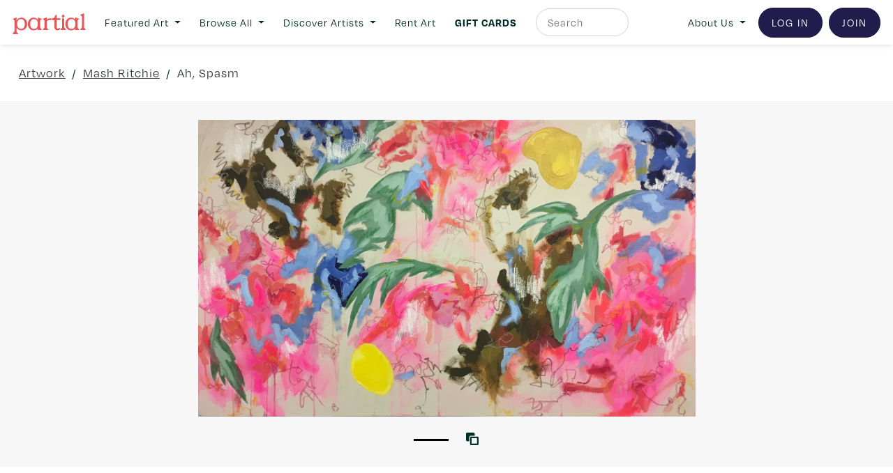

--- FILE ---
content_type: text/html; charset=UTF-8
request_url: https://ritchiemash.partial.gallery/work/13811
body_size: 33251
content:


	






<!doctype html>
<html>

	<head>

	<meta name="have-i-been-pwned-verification" value="af9abd74a7a6992820d7acc25cda12eb">

		<meta charset="UTF-8">
<meta name="google-site-verification" content="Xmj6VW3z5Lq7F-hYc8dLtpRkZH6g-KbV-pEI3bxbS9w" />

<script src="https://code.jquery.com/jquery-3.2.1.min.js"></script>
<script src="https://cdnjs.cloudflare.com/ajax/libs/popper.js/1.12.9/umd/popper.min.js"></script>
<script src="https://cdnjs.cloudflare.com/ajax/libs/jquery.transit/0.9.12/jquery.transit.min.js"></script>
<script src="https://code.jquery.com/ui/1.12.1/jquery-ui.min.js"></script>
<script src="https://maxcdn.bootstrapcdn.com/bootstrap/4.0.0/js/bootstrap.min.js"></script>   
<link rel="stylesheet" href="https://maxcdn.bootstrapcdn.com/bootstrap/4.0.0/css/bootstrap.min.css">
<script src="https://cdnjs.cloudflare.com/ajax/libs/color-thief/2.0.1/color-thief.min.js"></script>


<link href="https://cdn.jsdelivr.net/gh/gitbrent/bootstrap4-toggle@3.6.1/css/bootstrap4-toggle.min.css" rel="stylesheet">
<script src="https://cdn.jsdelivr.net/gh/gitbrent/bootstrap4-toggle@3.6.1/js/bootstrap4-toggle.min.js"></script>

<script src="https://cdnjs.cloudflare.com/ajax/libs/mailcheck/1.1.2/mailcheck.min.js" integrity="sha512-xbDYG2aNoxRNdWVXnGkOBrCafX3GZ7+8lSfSOjkpvUmHLwZSFxrcX9aMXsBAbUeus18rxTCiAg5bj5v2EYQUJw==" crossorigin="anonymous"></script>


<!-- TrustBox script -->
<script type="text/javascript" src="//widget.trustpilot.com/bootstrap/v5/tp.widget.bootstrap.min.js" async></script>
<!-- End TrustBox script -->



<script>




  $(document).on('blur', "input[type='email']", function() {

    var item = $(this);
    item.next("div.suggestion").remove();

    item.mailcheck({
      suggested: function(element, suggestion) {
        // callback code
        item.after("<div class='suggestion mt-2 text-left small'>Did you mean <strong class='display'><a class='suggestion_link' style='cursor:pointer;'>"+suggestion.full+"</a></strong>?</div>");
      },
      empty: function(element) {
        // callback code
      }
    });
  });

  $(document).on('click', ".suggestion_link", function() {

    $("input[type='email']").val($(this).text());

  });


  $(document).ready(function(){

    // $("body").attr("newsletter", "true");
    // $("body").append("<a class='modal_href d-none' href='#[base64]'></a>");

    // $(".modal_href[href='#[base64]']").remove();


    $("a[href*='partial.gallery'][href^='http']:not([href*='blog'])").each(function(){

      var href = $(this).attr("href");

      if (href.indexOf("/work/") > -1) {

        // var latter = href.split("partial.gallery/work/")[1];
        // $(this).attr("href", "/work/"+latter);


      } else if (href.indexOf("w20-staging.partial.gallery") == -1) {
        

        // var latter = href.split(".partial.gallery")[0].split("//")[1];
        // $(this).attr("href", "/artist/"+latter);

        console.log(href);

      }

    });


  });

  $(document).on("click", "#search_toggle_badge", function(){

      if ($(this).text().trim() == "Artist") {

        $(this).text("Artwork");

      } else {

        $(this).text("Artist");

      }

  });



</script>

<script async src="/js/fa.js?v=202601220701"></script>		
<script src="/js/script.js?v=202601220701"></script>		
<script src="/js/account.js?v=202601220701"></script>		
<script src="/js/checkout.js?v=202601220701"></script>   
<script src="/js/dashboard.js?v=202601220701"></script>    
<script src="/js/work.js?v=202601220701"></script>   
<script src="/js/artist.js?v=202601220701"></script>   
<script src="/js/booking.js?v=202601220701"></script>    
<script src="/js/explore.js?v=202601220701"></script>    
<script src="/js/static.js?v=202601220701"></script>   
<script src="/js/md5.js?v=202601220701"></script>    
<script src="/js/subscription.js?v=202601220701"></script>   
<script src="/js/giftcard.js?v=202601220701"></script>   
<script src="/js/directory.js?v=202601220701"></script>		



<link rel="apple-touch-icon" sizes="57x57" href="/images/icons/apple-icon-57x57.png">
<link rel="apple-touch-icon" sizes="60x60" href="/images/icons/apple-icon-60x60.png">
<link rel="apple-touch-icon" sizes="72x72" href="/images/icons/apple-icon-72x72.png">
<link rel="apple-touch-icon" sizes="76x76" href="/images/icons/apple-icon-76x76.png">
<link rel="apple-touch-icon" sizes="114x114" href="/images/icons/apple-icon-114x114.png">
<link rel="apple-touch-icon" sizes="120x120" href="/images/icons/apple-icon-120x120.png">
<link rel="apple-touch-icon" sizes="144x144" href="/images/icons/apple-icon-144x144.png">
<link rel="apple-touch-icon" sizes="152x152" href="/images/icons/apple-icon-152x152.png">
<link rel="apple-touch-icon" sizes="180x180" href="/images/icons/apple-icon-180x180.png">
<link rel="icon" type="image/png" sizes="192x192"  href="/images/icons/android-icon-192x192.png">
<link rel="icon" type="image/png" sizes="32x32" href="/images/icons/favicon-32x32.png">
<link rel="icon" type="image/png" sizes="96x96" href="/images/icons/favicon-96x96.png">
<link rel="icon" type="image/png" sizes="16x16" href="/images/icons/favicon-16x16.png">
<link rel="manifest" href="/images/icons/manifest.json">
<meta name="msapplication-TileColor" content="#ffffff">
<meta name="msapplication-TileImage" content="/images/icons/ms-icon-144x144.png">
<meta name="theme-color" content="#ffffff">


<link rel="stylesheet" href="/css/navbar.css?v=202601220701">
<link rel="stylesheet" class="static" href="/css/style.css?v=202601220701">
<link rel="stylesheet" href="/css/global.css?v=202601220701">
<link rel="stylesheet" class="static" href="/css/artist.css?v=202601220701">
<link rel="stylesheet" class="static" href="/css/browse.css?v=202601220701">
<link rel="stylesheet" class="static" href="/css/account.css?v=202601220701">
<link rel="stylesheet" class="static" href="/css/dashboard.css?v=202601220701">
<link rel="stylesheet" class="static" href="/css/work.css?v=202601220701">
<link rel="stylesheet" class="static" href="/css/join.css?v=202601220701">
<link rel="stylesheet" class="static" href="/css/static.css?v=202601220701">
<link rel="stylesheet" class="static" href="/css/giftcard.css?v=202601220701">
<link rel="stylesheet" class="static" href="/css/directory.css?v=202601220701">


<link type="text/css" rel="stylesheet" href="//fast.fonts.net/cssapi/80c9802e-4ffd-48eb-82e8-559ff24aa054.css"/>
<!-- <script src="//fast.fonts.net/jsapi/80c9802e-4ffd-48eb-82e8-559ff24aa054.js"></script> -->


<!--

  
  SESSION

  TIME: 0  VIEW: 1
  
-->

  

    <link rel="stylesheet" href="https://use.typekit.net/tvb0ovi.css">
    <link rel="stylesheet" href="/css/degular-alt.css?v=202601220701">

  


    <!-- ANALYTICS -->
    <script>
      (function(i,s,o,g,r,a,m){i['GoogleAnalyticsObject']=r;i[r]=i[r]||function(){
      (i[r].q=i[r].q||[]).push(arguments)},i[r].l=1*new Date();a=s.createElement(o),
      m=s.getElementsByTagName(o)[0];a.async=1;a.src=g;m.parentNode.insertBefore(a,m)
      })(window,document,'script','https://www.google-analytics.com/analytics.js','ga');

      ga('create', 'UA-75268709-2', 'auto');
      ga('set', 'page', 'https://ritchiemash.partial.gallery/work/13811');
      ga('send', 'pageview');

    </script>   

<!-- Global site tag (gtag.js) - Google Ads: 10858856531 -->
<script async src="https://www.googletagmanager.com/gtag/js?id=AW-10858856531"></script>
<script>
  window.dataLayer = window.dataLayer || [];
  function gtag(){dataLayer.push(arguments);}
  gtag('js', new Date());

  gtag('config', 'AW-10858856531');
</script>

<!-- Google tag (gtag.js) -->
<script async src="https://www.googletagmanager.com/gtag/js?id=G-CMY8YRV5PS"></script>
<script>
  window.dataLayer = window.dataLayer || [];
  function gtag(){dataLayer.push(arguments);}
  gtag('js', new Date());

  gtag('config', 'G-CMY8YRV5PS');
</script>    

    
    <!-- Start of Async Drift Code -->
<!--    <script>
    "use strict";

    !function() {
      var t = window.driftt = window.drift = window.driftt || [];
      if (!t.init) {
        if (t.invoked) return void (window.console && console.error && console.error("Drift snippet included twice."));
        t.invoked = !0, t.methods = [ "identify", "config", "track", "reset", "debug", "show", "ping", "page", "hide", "off", "on" ], 
        t.factory = function(e) {
          return function() {
            var n = Array.prototype.slice.call(arguments);
            return n.unshift(e), t.push(n), t;
          };
        }, t.methods.forEach(function(e) {
          t[e] = t.factory(e);
        }), t.load = function(t) {
          var e = 3e5, n = Math.ceil(new Date() / e) * e, o = document.createElement("script");
          o.type = "text/javascript", o.async = !0, o.crossorigin = "anonymous", o.src = "https://js.driftt.com/include/" + n + "/" + t + ".js?v=1";
          var i = document.getElementsByTagName("script")[0];
          i.parentNode.insertBefore(o, i);
        };
      }
    }();
    drift.SNIPPET_VERSION = '0.3.1';
    drift.load('dmxmc2y3w854');
    </script>-->

<!--<script>
drift.on('ready',function(api, payload) {

  drift.config({
   locale: 'en-US',
    messages: {
     // welcomeMessage: 'Hey there!',
     //  awayMessage: "Hey, we're not here right now, but leave a message.",
     //  emailCaptureMessage: "Leave your email so we can get back to you.",
     //  thankYouMessage: "Thanks we'll follow up soon."
    },
    enableWelcomeMessage: false,
    enableCampaigns: false,
    enableChatTargeting: false,
    // backgroundColor: '#000000',
    // foregroundColor: '#ffffff',
    // autoAssignee: {
    //   name: 'Trevor Rundell',
    //   title: 'Engineer',
    //   email: 'trevor@example.com',
    //   avatarUrl: 'https://s.gravatar.com/avatar/...',
    // },
    // inboxId: 99999,
    // cookieDomain: '.example.com',
    // disableNewConversations: true
  })

})
</script>-->

<!-- Start of Async Drift Code -->
<!-- <script>
"use strict";

!function() {
  var t = window.driftt = window.drift = window.driftt || [];
  if (!t.init) {
    if (t.invoked) return void (window.console && console.error && console.error("Drift snippet included twice."));
    t.invoked = !0, t.methods = [ "identify", "config", "track", "reset", "debug", "show", "ping", "page", "hide", "off", "on" ], 
    t.factory = function(e) {
      return function() {
        var n = Array.prototype.slice.call(arguments);
        return n.unshift(e), t.push(n), t;
      };
    }, t.methods.forEach(function(e) {
      t[e] = t.factory(e);
    }), t.load = function(t) {
      var e = 3e5, n = Math.ceil(new Date() / e) * e, o = document.createElement("script");
      o.type = "text/javascript", o.async = !0, o.crossorigin = "anonymous", o.src = "https://js.driftt.com/include/" + n + "/" + t + ".js";
      var i = document.getElementsByTagName("script")[0];
      i.parentNode.insertBefore(o, i);
    };
  }
}();
drift.SNIPPET_VERSION = '0.3.1';
drift.load('9iniuzsfgnfs');

drift.config({
  enableWelcomeMessage: false,
});

</script> -->
<!-- End of Async Drift Code -->


    <!-- FULL STORY -->
    <script>
    window['_fs_debug'] = false;
    window['_fs_host'] = 'fullstory.com';
    window['_fs_script'] = 'edge.fullstory.com/s/fs.js';
    window['_fs_org'] = '61X67';
    window['_fs_namespace'] = 'FS';
    (function(m,n,e,t,l,o,g,y){
        if (e in m) {if(m.console && m.console.log) { m.console.log('FullStory namespace conflict. Please set window["_fs_namespace"].');} return;}
        g=m[e]=function(a,b,s){g.q?g.q.push([a,b,s]):g._api(a,b,s);};g.q=[];
        o=n.createElement(t);o.async=1;o.crossOrigin='anonymous';o.src='https://'+_fs_script;
        y=n.getElementsByTagName(t)[0];y.parentNode.insertBefore(o,y);
        g.identify=function(i,v,s){g(l,{uid:i},s);if(v)g(l,v,s)};g.setUserVars=function(v,s){g(l,v,s)};g.event=function(i,v,s){g('event',{n:i,p:v},s)};
        g.anonymize=function(){g.identify(!!0)};
        g.shutdown=function(){g("rec",!1)};g.restart=function(){g("rec",!0)};
        g.log = function(a,b){g("log",[a,b])};
        g.consent=function(a){g("consent",!arguments.length||a)};
        g.identifyAccount=function(i,v){o='account';v=v||{};v.acctId=i;g(o,v)};
        g.clearUserCookie=function(){};
        g.setVars=function(n, p){g('setVars',[n,p]);};
        g._w={};y='XMLHttpRequest';g._w[y]=m[y];y='fetch';g._w[y]=m[y];
        if(m[y])m[y]=function(){return g._w[y].apply(this,arguments)};
        g._v="1.3.0";
    })(window,document,window['_fs_namespace'],'script','user');
    </script>


      
        
          
          <title>Partial - Ah, Spasm</title>
          <meta property='og:image' content='https://assets.partial.gallery/thumbnail/6c7563393846536959493859523939684663753475413d3d.jpg'/>
          <meta property='og:image:width' content='500' />
          <meta property='og:image:height' content='500' />

        

      


  <meta name="description" content="Beautiful, original, and affordable Canadian artwork directly from the artists that made it. Acquire something special, or try-before-you-buy with rental plans.">
    <meta name="viewport" content="width=device-width, initial-scale=1, maximum-scale=1">

  <link rel="stylesheet" type="text/css" href="//cdn.jsdelivr.net/npm/slick-carousel@1.8.1/slick/slick.css"/>
  <link rel="stylesheet" type="text/css" href="//cdn.jsdelivr.net/npm/slick-carousel@1.8.1/slick/slick-theme.css"/>
  <script type="text/javascript" src="//cdn.jsdelivr.net/npm/slick-carousel@1.8.1/slick/slick.min.js"></script>

  <!-- Facebook Pixel Code -->
  <script>
  !function(f,b,e,v,n,t,s)
  {if(f.fbq)return;n=f.fbq=function(){n.callMethod?
  n.callMethod.apply(n,arguments):n.queue.push(arguments)};
  if(!f._fbq)f._fbq=n;n.push=n;n.loaded=!0;n.version='2.0';
  n.queue=[];t=b.createElement(e);t.async=!0;
  t.src=v;s=b.getElementsByTagName(e)[0];
  s.parentNode.insertBefore(t,s)}(window,document,'script',
  'https://connect.facebook.net/en_US/fbevents.js');
   fbq('init', '1128543874431516'); 
  fbq('track', 'PageView');
  </script>
  <noscript>
   <img height="1" width="1" 
  src="https://www.facebook.com/tr?id=1128543874431516&ev=PageView
  &noscript=1"/>
  </noscript>
  <!-- End Facebook Pixel Code -->

  <meta name="facebook-domain-verification" content="1lhszitzln272b3gexj6h9oxdoermz" />

	</head>


	
	<body q1="work" q2="13811" q3="" collective="" promode="true"  newsletter="" currency="">

	<!-- Messenger Chat Plugin Code -->
    <div id="fb-root"></div>

    <!-- Your Chat Plugin code -->
    <div id="fb-customer-chat" class="fb-customerchat">
    </div>

<!--     <script>
      var chatbox = document.getElementById('fb-customer-chat');
      chatbox.setAttribute("page_id", "259386334413002");
      chatbox.setAttribute("attribution", "biz_inbox");
      window.fbAsyncInit = function() {
        FB.init({
          xfbml            : true,
          version          : 'v10.0'
        });
      };

      (function(d, s, id) {
        var js, fjs = d.getElementsByTagName(s)[0];
        if (d.getElementById(id)) return;
        js = d.createElement(s); js.id = id;
        js.src = 'https://connect.facebook.net/en_GB/sdk/xfbml.customerchat.js';
        fjs.parentNode.insertBefore(js, fjs);
      }(document, 'script', 'facebook-jssdk'));
    </script>
 -->
<!-- 
 	<div id="announcement_msg" class="alert rounded-0 m-0 text-center" style="background-color: #43B083; opacity:1 !important;">

		<h6 id="announcement_msg_text" class="flat m-0 text-white" style="opacity:1 !important;">
				Partial is currently undergoing scheduled maintenance. Please try again later.
		</h6>

	</div>
 -->
<!-- 	<div id="announcement_msg" class="alert rounded-0 m-0 text-center" style="background-color: #43B083; opacity:1 !important;">

		<h6 id="announcement_msg_text" class="flat m-0 text-white" style="opacity:1 !important;">
			Network outages in some part of Canada may impact your browsing experience. Please stay tuned as we investigate.
		</h6>

	</div> -->

<!-- <div id="announcement_msg" class="alert rounded-0 m-0 text-center" style="background-color: #43B083; opacity:1 !important;">

		<h6 id="announcement_msg_text" class="flat m-0 text-white" style="opacity:1 !important;">
			We're back online! A major outage hit our service provider yesterday, but everything's up and running now. Thanks for your patience!
		</h6>

	</div>  -->

		
			<div id="announcement_msg" class="alert rounded-0 m-0 text-center d-none p-2" style="background-color: #F3D86F; z-index: 10;">

				<h6 id="announcement_msg_text" class="flat m-0" style="font-size:0.8rem">
		<a href="https://www.partial.gallery/giftcard" style=" letter-spacing: 1px !important;">Gift cards for the art-lovers on your list – order by Dec. 22.</a>
<!-- 			
					<a href="https://blog.partial.gallery/partials-first-ever-sitewide-summer-sale-is-here/">Our first 👏 ever 👏 sitewide 👏 summer 👏 sale. Enjoy 10% off art purchases. Code: NEWART10</a> -->

<!-- <a href="https://www.partial.gallery/unique-art-gift-ideas">Wear your support for emerging artists. Limited Edition canvas tote bags available <u>now</u>.</a> -->

<!-- 					<a href="https://emilycarru.partial.gallery/">
						Shop the Emily Carr University of Art + Design showcase 
					</a>
 -->
				</h6>

			</div> 

		
		



			

<!-- 
				<style>

					body *
					{
						pointer-events: none;
						opacity: 0.8;
					}

				</style>

				<div id="announcement_msg" class="alert rounded-0 m-0 text-center" style="background-color: #43B083; opacity:1 !important;">

					<h6 id="announcement_msg_text" class="flat m-0 text-white" style="opacity:1 !important;">
						Partial is currently experiencing connectivity issues due to widespread network outage. Please return at a later time.
					</h6>

				</div>

 -->
			

		
						<!-- <a href="https://www.partial.gallery/giftcard">Give the gift of art with instant gift cards for the art & culture geeks on your list. <strong class="display">Buy now</strong>.</a> -->

		
			<style>

  .flyout_box a:hover, .header_collection a:hover
  {
    opacity: 0.7;
  }

</style>

<script>

  $(document).on("mouseenter", ".navbar_flyout_hover", function(){

    var hover = $(this).attr("hover");

    $(".flyout_box").hide();
    $("#"+hover).show();

    $(".navbar_flyout_hover").removeClass("display").css("opacity", 1);
    $(this).addClass("display").css("opacity", 0.7);


  });

</script>

<nav class="navbar navbar-expand-lg navbar-light bg-white">




	<a class="navbar-brand" href="https://www.partial.gallery">
		<img src="/images/logo.svg" height="30" class="d-inline-block align-middle" alt="">
	</a>	
  <button class="navbar-toggler" type="button" data-toggle="collapse" data-target="#navbarSupportedContent" aria-controls="navbarSupportedContent" aria-expanded="false" aria-label="Toggle navigation">
    <span class="navbar-toggler-icon"></span>
  </button>

  <div class="collapse navbar-collapse text-left mt-lg-0 mt-2" id="navbarSupportedContent">

    <!--<form class="form-inline my-2 my-lg-0">
      <input class="form-control mr-sm-2" type="search" placeholder="Search" aria-label="Search">
      <button class="btn btn-outline-success my-2 my-sm-0" type="submit">Search</button>
    </form>-->

    <ul class="navbar-nav mr-auto">
<!-- 
         <li class="nav-item align-self-center mr-lg-1 mr-xl-2">
            <a class="nav-link" href="https://www.partial.gallery/HowItWorks">How It Works</a>
          </li>
 -->



          <li class="nav-item align-self-center dropdown mr-lg-1 mr-xl-2">
            <a class="nav-link dropdown-toggle text-center" href="#" id="navbarDropdown" role="button" data-toggle="dropdown" aria-haspopup="true" aria-expanded="false">
              Featured Art
            </a>
            <div class="dropdown-menu" aria-labelledby="navbarDropdown">
  
               <div class="p-lg-3 py-1 px-3" style="width:200px; letter-spacing: 1px; font-size:0.85rem" id="navbar_flyout">
                 <div class="row">

                  <div class="d-none1 col-lg-12 col-12 text-lg-left text-center small">

                        <a class="d-block mb-1 text-uppercase" href="https://www.partial.gallery/collection/smalls">Smalls</a>
                        <a class="d-block mb-1 text-uppercase" href="https://www.partial.gallery/collection/landscapes">Landscapes</a>
                        <a class="d-block mb-1 text-uppercase" href="https://www.partial.gallery/collection/abstracts">Abstracts</a>
                        <a class="d-block mb-1 text-uppercase" href="https://www.partial.gallery/collection/new-contemporary">New Contemporary</a>
                        <a class="d-block mb-1 text-uppercase" href="https://www.partial.gallery/collection/the-minimalist">The Minimalist</a>
                        <a class="d-block mb-1 text-uppercase" href="https://www.partial.gallery/collection/bold-directions">Bold Directions</a>
                        <a class="d-block mb-1 text-uppercase" href="https://www.partial.gallery/collection/for-new-collectors">For New Collectors</a>
                        <a class="d-block mb-0 text-uppercase" href="https://www.partial.gallery/guest-curated-art-collections">Guest Curators</a>

                  </div>


                </div>

               </div>

            </div>
          </li>

          <li class="nav-item align-self-center dropdown mr-lg-1 mr-xl-2">
            <a class="nav-link dropdown-toggle text-center" href="#" id="navbarDropdown" role="button" data-toggle="dropdown" aria-haspopup="true" aria-expanded="false">
              Browse All
            </a>
            <div class="dropdown-menu" aria-labelledby="navbarDropdown">

              
               <div class="p-lg-3 py-1 px-3" style="width:450px; letter-spacing: 1px; font-size:0.85rem" id="navbar_flyout">
                 <div class="row">

                  <div class="col-lg-6 col-12 text-lg-left text-center small header_collection">

<!-- 

                      <span class="d-block mb-2 text-uppercase display">By Availability</span>


                      <a class="d-block mb-0 text-uppercase hover mb-1" href="https://www.partial.gallery/browse?sort=random&theme=&page=1&width=&height=&booking=sale&rental=&sale=&type=&location=&search=">Available for Purchase</a>
                      <a class="d-block mb-0 text-uppercase hover mb-1" href="https://www.partial.gallery/browse?sort=random&theme=&page=1&width=&height=&booking=rental&rental=&sale=&type=&location=&search=">Available for Rent</a>
                      <a class="d-block mb-0 text-uppercase hover mb-1" href="https://www.partial.gallery/browse?sort=random&theme=&page=1">View all</a> -->
                      
                    <!-- 
                    <span class="d-block mb-2 text-uppercase display">By collection</span>

                      <a class="d-block mb-1 text-uppercase" href="https://www.partial.gallery/browse?search=collection:staff-picks">Staff picks</a>
                      <a class="d-block mb-1 text-uppercase" href="https://www.partial.gallery/browse?sort=id&theme=&page=1&search=&width=&height=&booking=all&rental=&sale=&type=all">New & noteworthy</a>
                      <a class="d-block mb-1 text-uppercase" href="https://www.partial.gallery/browse?search=collection:art-for-small-spaces">Art for small spaces</a>
                      <a class="d-block mb-1 text-uppercase" href="https://www.partial.gallery/browse?search=collection:for-new-collectors">For new collectors</a>
                      <a class="d-block mb-1 text-uppercase" href="https://www.partial.gallery/browse?search=collection:abstracts">Featured abstracts</a>
                      <a class="d-block mb-1 text-uppercase" href="https://www.partial.gallery/browse?search=keyword:future-of-figurative">Future of Figurative</a>
                      <a class="d-block mb-1 text-uppercase" href="https://www.partial.gallery/browse?search=collection:landscapes-and-nature">Featured landscapes</a>
                      <a class="d-block mb-1 text-uppercase" href="https://www.partial.gallery/browse?search=collection:art-pieces-for-gift">Affordable Finds</a> -->
                      <!-- <a class="d-block mb-1 text-uppercase" href="https://www.partial.gallery/browse?search=collection:art-pieces-for-gift">Affordable Finds</a> -->

                    <span class="d-block mb-2 mt-0 text-uppercase display">By medium / type</span>

                      <a class="d-block mb-1 text-uppercase" href="https://www.partial.gallery/browse?type=186">Painting</a>
                      <a class="d-block mb-1 text-uppercase" href="https://www.partial.gallery/browse?type=187">Photography</a>
                      <a class="d-block mb-1 text-uppercase" href="https://www.partial.gallery/browse?type=185">Sculpture</a>
                      <a class="d-block mb-1 text-uppercase" href="https://www.partial.gallery/browse?type=189">2D works</a>
                      <a class="d-block mb-1 text-uppercase" href="https://www.partial.gallery/browse?type=188">Drawing / Prints</a>
                      <a class="d-block mb-1 text-uppercase" href="https://www.partial.gallery/browse?type=190">Textile and Fibre Arts</a>
                      <!-- <a class="d-block mb-1 text-uppercase" href="https://www.partial.gallery/browse?sort=id&theme=&page=1&search=&width=&height=&booking=all&rental=&sale=&type=189">Abstracts</a> -->
                      <!-- <a class="d-block mb-1 text-uppercase" href="https://www.partial.gallery/browse?sort=id&theme=&page=1&search=&width=&height=&booking=all&rental=&sale=&type=189">Landscapes & nature</a> -->


                    <span class="d-block mb-2 mt-3 text-uppercase display">By size</span>

                      <a class="d-block mb-1 text-uppercase" href="https://www.partial.gallery/browse?width_min=1&width_max=16&height_min=1&height_max=16">Smaller</a>
                      <a class="d-block mb-1 text-uppercase" href="https://www.partial.gallery/browse?width_min=16&width_max=28&height_min=16&height_max=28">Medium</a>
                      <a class="d-block mb-1 text-uppercase" href="https://www.partial.gallery/browse?width_min=28&width_max=1000&height_min=28&height_max=1000">Bigger</a>
                      <!-- <a class="d-block mb-1 text-uppercase" href="https://www.partial.gallery/browse?sort=id&theme=&page=1&search=&width=&height=&booking=all&rental=&sale=&type=189">Abstracts</a> -->
                      <!-- <a class="d-block mb-1 text-uppercase" href="https://www.partial.gallery/browse?sort=id&theme=&page=1&search=&width=&height=&booking=all&rental=&sale=&type=189">Landscapes & nature</a> -->


                    </div>

                  <div class="col-lg-6 col-12 text-lg-left text-center small header_collection">



                    <span class="d-block mb-2 mt-lg-0 mt-3 text-uppercase display">By price</span>

                      <a class="d-block mb-1 text-uppercase" href="https://www.partial.gallery/browse?booking=sale&sale=1-1000">Under $1000</a>
                      <!-- <a class="d-block mb-1 text-uppercase" href="https://www.partial.gallery/browse?booking=sale&sale=500-1000">$500 - $1,000</a> -->
                      <a class="d-block mb-1 text-uppercase" href="https://www.partial.gallery/browse?booking=sale&sale=1000-2500">$1,000 - $2,500</a>
                      <a class="d-block mb-1 text-uppercase" href="https://www.partial.gallery/browse?booking=sale&sale=2500-99999">Over $2,500</a>

                    <!-- <span class="d-block mb-2 mt-3 text-uppercase display">Guest Curators</span> -->

                      <!-- <a class="d-block mb-1 text-uppercase" href="https://www.partial.gallery/guest-curated-art-collections">View All</a> -->
                      <!-- <a class="d-block mb-1 text-uppercase" href="https://www.partial.gallery/collection/earthlings-rejoice-by-kelsey-macdermaid">Earthlings Rejoice</a>
                      <a class="d-block mb-1 text-uppercase" href="https://www.partial.gallery/collection/elsewhere-by-travis-hines">Elsewhere</a>
                      <a class="d-block mb-1 text-uppercase" href="https://www.partial.gallery/collection/dreams-are-memories-by-carla-rojas">Dreams are memories</a>
                      <a class="d-block mb-1 text-uppercase" href="https://www.partial.gallery/collection/if-these-walls-could-talk-curated-by-maggie-fairs">If these walls could talk</a>
                      <a class="d-block mb-1 text-uppercase" href="https://www.partial.gallery/collection/home-curated-by-courtney-paige">Home</a>
                      <a class="d-block mb-1 text-uppercase" href="https://www.partial.gallery/collection/natures-wonders-for-the-david-suzuki-foundation">Nature's Wonders</a>
                        -->


                      <span class="d-block mb-2 mt-3 text-uppercase display">Art Institutions</span>

                      <a class="d-block mb-0 text-uppercase hover mb-1" href="https://emilycarru.partial.gallery/">Emily Carr U Showcase</a>
                      <a class="d-block mb-0 text-uppercase hover mb-1" href="https://ocadu.partial.gallery">OCAD U Showcase</a>


                      <a class="d-block mb-2 mt-3 text-uppercase display" href="https://www.partial.gallery/browse?sort=random&theme=&page=1">Show All</a>


                  </div>


                </div>

               </div>

            </div>
          </li>


<!--           <li class="nav-item align-self-center mr-lg-1 mr-xl-2">
            <a class="nav-link" style="" href="https://www.partial.gallery/browse?sort=random&theme=&page=1&width=&height=&booking=rental&rental=&sale=&type=&location=&search=">RENT ART</a>
          </li>

 -->

<!-- 
          <li class="nav-item align-self-center mr-0">
            <a class="nav-link pr-0" style="" href="https://www.partial.gallery/directory">Artists</a>
          </li>

 -->



          <li class="nav-item align-self-center dropdown mr-lg-1 mr-xl-2">
            <a class="nav-link dropdown-toggle text-center" href="#" id="navbarDropdown" role="button" data-toggle="dropdown" aria-haspopup="true" aria-expanded="false">
              Discover Artists
            </a>
            <div class="dropdown-menu" aria-labelledby="navbarDropdown">
              <!--               <a class="dropdown-item" href="#">Action</a>
              <a class="dropdown-item" href="#">Another action</a>
              <a class="dropdown-item" href="#">Something else here</a>

               <a class="dropdown-item" href="#">Browse All</a>
              <div class="dropdown-divider"></div>
               <a class="dropdown-item" href="#">Staff Picks</a>
               <a class="dropdown-item" href="#">Curated Abstracts</a>
               <a class="dropdown-item" href="#">Curated Landscapes & Nature</a>
               <a class="dropdown-item" href="#">For Small Spaces</a>
               <a class="dropdown-item" href="#">For New Collectors</a> -->

               <div class="p-lg-3 py-1 px-3" style="width:200px; letter-spacing: 1px; font-size:0.85rem" id="navbar_flyout">
                 <div class="row">

                  <div class="d-none1 col-lg-12 col-12 text-lg-left text-center small">

                    <!-- <a class="d-block mb-0 mb-1 text-uppercase hover" href="https://www.partial.gallery/directory?s=flag:black">Black Artists</a> -->

                    <!-- <a class="d-block mb-0 mb-1 text-uppercase hover" href="https://www.partial.gallery/directory?s=flag:indigenous">Indigenous artists</a> -->
                    <!-- <a class="d-block mb-0 mb-1 text-uppercase hover" href="https://www.partial.gallery/browse?search=flag:pride">LGBTQ2S+</a> -->


                    <!-- <a hover="flyout_featured" class="navbar_flyout_hover d-block mb-1 text-uppercase" href="https://www.partial.gallery/directory?s=mode:featured">Featured artists</a> -->


                    <a hover="flyout_new" class="hover d-block mb-1 text-uppercase" href="https://www.partial.gallery/directory?page=1&sort=users_id">Newest</a>

                    <a hover="flyout_new" class="hover d-block mb-1 text-uppercase" href="https://www.partial.gallery/directory?page=1">Pro artists</a>


                    <a class="d-block mb-0 text-uppercase hover mb-1" href="https://emilycarru.partial.gallery/">Emily Carr U Showcase</a>

                    <a class="d-block mb-0 text-uppercase hover mb-1" href="https://ocadu.partial.gallery">OCAD U Showcase</a>


                    <a hover="flyout_all" class="hover d-block mb-1 text-uppercase" href="https://www.partial.gallery/directory">Show all</a>

                  </div>


                <div class="col-12 d-none border-left1 d-lg-block1 d-none">

                    <div class="flyout_box small" id="flyout_all">

                      <span class="d-block mb-2 text-uppercase display">Style</span>


                       <a class="d-block mb-1 text-uppercase" href="https://www.partial.gallery/directory?s=abstract">Abstract</a>
                       <a class="d-block mb-1 text-uppercase" href="https://www.partial.gallery/directory?s=figurative">Figurative</a>
                       <a class="d-block mb-1 text-uppercase" href="https://www.partial.gallery/directory?s=contemporary">Contemporary</a>
                       <a class="d-block mb-1 text-uppercase" href="https://www.partial.gallery/directory?s=portrait">Portraiture</a>
                       <a class="d-block mb-1 text-uppercase" href="https://www.partial.gallery/directory?s=landscape">Landscape / Nature</a>



                      <span class="d-block mb-2 mt-3 text-uppercase display">Type</span>

                       <a class="d-block mb-1 text-uppercase" href="https://www.partial.gallery/directory?s=type:2d">2D Works</a>
                       <a class="d-block mb-1 text-uppercase" href="https://www.partial.gallery/directory?s=type:drawing">Drawing / Print</a>
                       <a class="d-block mb-1 text-uppercase" href="https://www.partial.gallery/directory?s=type:painting">Painting</a>
                       <a class="d-block mb-1 text-uppercase" href="https://www.partial.gallery/directory?s=type:photo">Photography</a>
                       <a class="d-block mb-1 text-uppercase" href="https://www.partial.gallery/directory?s=type:sculpture">Sculpture</a>
                       <a class="d-block mb-1 text-uppercase" href="https://www.partial.gallery/directory?s=type:textile">Textile / Fibre Arts</a>

                      <span class="d-block mb-2 mt-3 text-uppercase display">Location</span>

                       <a class="d-block mb-1 text-uppercase" href="https://www.partial.gallery/directory">Anywhere</a>
                       <a class="d-block mb-1 text-uppercase" href="https://www.partial.gallery/directory?s=location:canada">All of Canada</a>
                       <a class="d-block mb-1 text-uppercase" href="https://www.partial.gallery/directory?s=location:wc">Western Canada</a>
                       <a class="d-block mb-1 text-uppercase" href="https://www.partial.gallery/directory?s=location:ec">Eastern Canada</a>
                       <a class="d-block mb-1 text-uppercase" href="https://www.partial.gallery/directory?s=location:intl">International</a>


                    </div>





                  </div>

                </div>

               </div>

            </div>
          </li>



          <li class="nav-item align-self-center dropdown mr-lg-1 mr-xl-2 d-none">
            <a class="nav-link dropdown-toggle text-center" href="#" id="navbarDropdown" role="button" data-toggle="dropdown" aria-haspopup="true" aria-expanded="false">
              About
            </a>
            <div class="dropdown-menu" aria-labelledby="navbarDropdown">

              
               <div class="p-lg-3 py-1 px-3" style="width:200px; letter-spacing: 1px; font-size:0.85rem" id="navbar_flyout">
                 <div class="row">

                  <div class="col-lg-12 col-12 text-lg-left text-center small header_collection">



                      <a class="d-block mb-1 text-uppercase" href="https://www.partial.gallery/About">About Partial</a>
                      <a class="d-block mb-1 text-uppercase" href="https://www.partial.gallery/HowItWorks?type=Home">How It Works</a>
                      <a class="d-block mb-1 text-uppercase" href="https://www.partial.gallery/art-sommelier">Art Sommelier Advisory</a>
                      <a class="d-block mb-1 text-uppercase" href="https://www.partial.gallery/art-for-offices">Corporate Art Services</a>
                      <a class="d-block mb-0 text-uppercase" href="https://blog.partial.gallery/">Latest News</a>
                      <!-- <a class="d-block mb-0 text-uppercase" href="https://www.partial.gallery/unique-art-gift-ideas">Gift Cards</a> -->

                    </div>

                  </div>

                </div>

              </div>

            </li>

<!-- 

         <li class="nav-item align-self-center mr-lg-1 mr-xl-2">
            <a class="nav-link" href="https://blog.partial.gallery">News</a>
          </li> -->

<!--          <li class="nav-item align-self-center mr-lg-1 mr-xl-2">
            <a class="nav-link" href="https://www.partial.gallery/About">About Us</a>
          </li> -->

<!-- 
         <li class="nav-item align-self-center mr-lg-1 mr-xl-2">
            <a class="nav-link" href="https://forum.partial.gallery">Community</a>
          </li> -->

<!--          <li class="nav-item align-self-center mr-lg-1 mr-xl-2">
            <a class="nav-link" href="https://www.partial.gallery/browse?search=collection:staff-picks">Staff Picks</a>
          </li>     -->      

         <li class="nav-item align-self-center mr-lg-1 mr-xl-2">
            <a class="nav-link" href="https://www.partial.gallery/browse?sort=random&theme=&page=1&width_min=1&width_max=698.5&height_min=2&height_max=927.1&booking=rental&rental_min=25&rental_max=1500&type=&location=&search=">Rent Art</a>
          </li>       

          <li class="nav-item align-self-center dropdown mr-lg-1 mr-xl-2 d-none">
            <a class="nav-link dropdown-toggle text-center display1" href="#" id="navbarDropdown" role="button" data-toggle="dropdown" aria-haspopup="true" aria-expanded="false">
              Gift Shop
            </a>
            <div class="dropdown-menu  mb-lg-0 mb-3" aria-labelledby="navbarDropdown">

              
               <div class="p-lg-3 py-1 px-3" style="width:250px; letter-spacing: 1px; font-size:0.85rem" id="navbar_flyout">
                 <div class="row">

                  <div class="col-lg-12 col-12 text-lg-left text-center small header_collection">


<!-- 
                      <a class="d-block mb-1 text-uppercase" href="https://www.partial.gallery/About">About Partial</a>
                      <a class="d-block mb-1 text-uppercase" href="https://www.partial.gallery/HowItWorks?type=Home">How It Works</a>
                      <a class="d-block mb-1 text-uppercase" href="https://www.partial.gallery/art-sommelier">Art Sommelier Advisory</a>
                      <a class="d-block mb-1 text-uppercase" href="https://www.partial.gallery/art-for-offices">Corporate Art Services</a> -->
                      <a class="d-block mb-0 text-uppercase" href="https://www.partial.gallery/giftcard">Gift Cards</a>
                      <a class="d-block mb-0 text-uppercase" href="https://www.partial.gallery/unique-art-gift-ideas">Limited Edition Tote Bags</a>
                      <a class="d-block mb-0 text-uppercase" href="https://www.partial.gallery/unique-art-gift-ideas#giftlist">Art Sommelier Experience</a>
                      <a class="d-block mb-0 text-uppercase" href="https://www.partial.gallery/browse?search=collection:art-pieces-for-gift">Gift-worthy Art Picks</a>

                    </div>

                  </div>

                </div>

              </div>

            </li>


         <li class="nav-item align-self-center mr-lg-1 mr-xl-2 text-uppercase">
            <a class="nav-link text-uppercase" href="https://www.partial.gallery/unique-art-gift-ideas" style="font-weight: bold;">GIFT CARDS</a>
          </li>


         <li class="nav-item align-self-center pl-2 mr-0">
          <div class="form-control d-xl-flex d-lg-flex d-flex align-items-center" id="header_nav_search_container">
<!--             <span class="badge badge-dark mr-2" id="search_toggle_badge" style="cursor: pointer;">
              Artist
            </span> -->
            <form action="https://www.partial.gallery/browse" method="GET">
              <input type="text" class="border-0" value="" placeholder="Search" name="search" style="width:;" id="header_nav_search">
              <button type="submit" class="p-0 border-0 bg-white">
                <!-- <i class="fa fa-search"></i> -->
              </button>
            </form>
          </div>
        </li>


    </ul>

    <ul class="navbar-nav ml-auto">

          <li class="nav-item align-self-center dropdown mr-lg-1 mr-xl-2">
            <a class="nav-link dropdown-toggle text-center" href="#" id="navbarDropdown" role="button" data-toggle="dropdown" aria-haspopup="true" aria-expanded="false">
              About Us
            </a>
            <div class="dropdown-menu" aria-labelledby="navbarDropdown">
  
               <div class="p-lg-3 py-1 px-3" style="width:200px; letter-spacing: 1px; font-size:0.85rem" id="navbar_flyout">
                 <div class="row">

                  <div class="d-none1 col-lg-12 col-12 text-lg-left text-center small">

                    <a class="d-block mb-0 mb-1 text-uppercase hover" href="https://www.partial.gallery/About">About Us</a>
                    <a class="d-block mb-0 mb-1 text-uppercase hover" href="https://www.partial.gallery/HowItWorks?type=Home">How It Works</a>
                    <a class="d-block mb-0 mb-1 text-uppercase hover" href="https://www.partial.gallery/unique-art-gift-ideas">Gift Cards</a>
                    <a class="d-block mb-0 mb-0 text-uppercase hover" href="https://blog.partial.gallery/">Latest News</a>


                  </div>


                </div>

               </div>

            </div>
          </li>

        <li class="nav-item align-self-center dropdown mr-lg-1 mr-xl-2 d-none">
          <a class="nav-link dropdown-toggle text-center d-flex align-items-center justify-content-center" href="#" id="navbarDropdown" role="button" data-toggle="dropdown" aria-haspopup="true" aria-expanded="false">
             <img
                  src="https://flagcdn.com/w20/ca.png"
                  srcset="https://flagcdn.com/w40/ca.png 2x"
                  width="20"
                  alt="United States">          </a>
          <div class="dropdown-menu" aria-labelledby="navbarDropdown">

             <div class="py-1" style="letter-spacing: 1px; font-size:0.85rem" id="navbar_flyout">

                 <a class="currency_switcher d-flex align-items-center text-uppercase  bg-dark text-white  px-3 py-1" href="https://www.partial.gallery/switch_currency?currency=cad"><img
  src="https://flagcdn.com/w20/ca.png"
  srcset="https://flagcdn.com/w40/ca.png 2x"
  width="20"
  alt="Canada" class="mr-1"> CA$
                </a>
                 <a class="currency_switcher d-flex align-items-center text-uppercase px-3 py-1  " href="https://www.partial.gallery/switch_currency?currency=usd">
                  <img
                  src="https://flagcdn.com/w20/us.png"
                  srcset="https://flagcdn.com/w40/us.png 2x"
                  width="20"
                  alt="United States" class="mr-1"> US$
                 </a>

             </div>

          </div>
        </li>



      <!--
      <li class="nav-item mr-2 active">
        <a class="nav-link" href="/browse">Explore Art</a>
      </li>
      <li class="nav-item mr-2">
        <a class="nav-link" href="/artists">The Artists</a>
      </li>
      <li class="nav-item mr-2">
        <a class="nav-link" href="#">How It Works</a>
      </li>
      -->
<!-- 

          <li class="nav-item mr-2">
            <a class="nav-link" href="https://www.partial.gallery/browse?sort=id">New</a>
          </li>
 -->




<!--          <li class="nav-item align-self-center mr-2">
            <a class="nav-link" href="https://www.partial.gallery/ForArtists">Artist Program</a>
          </li>
 -->




      


        <li class="nav-item align-self-center  mr-lg-1 mr-xl-2 mt-lg-0 mt-1">
          <a class="btn btn-primary btn-sm px-3 py-2 modal_href" id="" href="#[base64]" style=" background-color: #201C4B !important;
    border-color: #201C4B !important; /*background-color:transparent !important; color: #33615f !important; border:2px solid #33615f !important; */letter-spacing: 2px !important; text-transform: uppercase; border-radius:50px !important" >Log In</a>
        </li>
<!--         <li class="nav-item align-self-center  mr-0">
          <a class="modal_href btn btn-primary btn-primary-outline btn-sm px-3 py-2" style="background-color:transparent !important; color: #33615f !important; border:2px solid #33615f !important; letter-spacing: 2px !important; text-transform: uppercase; border-radius:50px !important" id="" href="#[base64]">Join as an artist</a>
        </li> -->
<!-- 
        <li class="nav-item align-self-center  mr-0">
          <a class="btn btn-primary modal_href btn-primary-outline btn-sm px-3 py-2" style="background-color:transparent !important; color: #33615f !important; border:2px solid #33615f !important; letter-spacing: 2px !important; text-transform: uppercase; border-radius:50px !important" id="" href="#[base64]">Join as an artist</a>
        </li> -->


        <li class="nav-item align-self-center  mr-0 mt-lg-0 mt-1">
          <a class="btn btn-primary btn-sm px-3 py-2 modal_href" style=" background-color: #201C4B !important;
    border-color: #201C4B !important; /*background-color:transparent !important; color: #33615f !important; border:2px solid #33615f !important; */letter-spacing: 2px !important; text-transform: uppercase; border-radius:50px !important" id="" href="#[base64]">Join <span class="text-white d-none 1d-xl-inline-block 1d-lg-none 1d-inline-block" style="font-family: inherit">the Community</span></a>
        </li>

        

    </ul>		    
  </div>
</nav>



		
		<div id="core_modal" class="modal fade" tabindex="-1" role="dialog" style="z-index: 9999;">
  <div class="modal-dialog" role="document">
    <div class="modal-content">
      <div class="modal-header p-0 border-0">
        <!--<h5 class="modal-title">Modal title</h5>-->
        <button type="button" class="close m-0" data-dismiss="modal" aria-label="Close" style="position: absolute; right:0; top:0; z-index: 9999">
          <span aria-hidden="true">&times;</span>
        </button>
      </div>
      <div class="modal-body p-sm-5 px-3 pt-5">




      </div>
      <div class="modal-footer">
        <button type="button" class="btn btn-primary">Save changes</button>
        <button type="button" class="btn btn-secondary" data-dismiss="modal">Close</button>
      </div>
    </div>
  </div>
</div>

		<div id="core_msg" class="alert alert-success rounded-0 text-center">

			<h6 id="core_msg_text" class="flat m-0 text-white">-</h6>

		</div>








<div class="container-fluid" id="main_content">


	




<script>

	function resizeSlickContainer(){

		if ($(window).width() > 991) {

			var value = ($("#main").width() - 16*6 + 16) / 4;

		} else {

			var value = $("#main").width() - 75;
			// var value = ($("#main").width());

		}

		$(".slick_peek_item").css("width", value);

		// var value2 = $("#main").width(); // - 50;
		// $(".slick_gallery_item").css("width", value2);



		$(".slick_gallery_item_image").css("width", $(window).width()*1+"px");
		
		if ($("#slick_full_gallery").hasClass("fullscreen")) {

			var height = $("#slick_full_gallery").height();
			$(".slick_gallery_item_image").css("height", height+"px");

		} else {


			if ($(window).width() > 991) {

				$(".slick_gallery_item_image").css("height", $(window).width()*0.333+"px");

			} else {

				$(".slick_gallery_item_image").css("height", $(window).width()*0.75+"px");

			}

		}


		var origHeight = $(".slick_gallery_item_image").css("height");
	 	$(".slick_gallery_item_image").attr("origHeight", origHeight);


	}




	
	$(document).on("click", ".slick-dots, #slick_full_gallery_left, #slick_full_gallery_right", function(e){

		e.stopPropagation();

	});

	$(document).on("click", "#slick_full_gallery", function(e){

		e.stopPropagation();
		e.preventDefault();

		// $("#slick_full_gallery").css("width", width+"px");
		// $("#slick_full_gallery").css("height", height+"px");

		$(this).toggleClass("fullscreen");
		$(".dropdown-menu.show").removeClass("show");

		$("#slick_full_gallery_close").toggle();


		var width = $("#slick_full_gallery").outerWidth();
		var height = $("#slick_full_gallery").height();


		$(".slick_gallery_item_image").css("width", $(window).width()*1+"px");

		if ($("#slick_full_gallery").hasClass("fullscreen")) {

			var height = $("#slick_full_gallery").height();
			$(".slick_gallery_item_image").css("height", height+"px");

		} else {


			if ($(window).width() > 991) {

				$(".slick_gallery_item_image").css("height", $(window).width()*0.333+"px");

			} else {

				$(".slick_gallery_item_image").css("height", $(window).width()*0.75+"px");

			}

		}




	});

	$(window).resize(function(){

		resizeSlickContainer();

		setTimeout(function(){

			resizeSlickContainer();

		}, 500);

	});


	$(document).ready(function(){

		// resizeSlickContainer();

	});

	$(document).ready(function(){

		resizeSlickContainer();

		$(".slick_gallery").each(function(){

			$(this).find(".slick_gallery_item_image").show();

			$(this).slick({
			  dots: true,
			  appendDots: $(".slick_gallery_dots"),
			  infinite: false,
			  arrows:true,
			  draggable: true,
			  centerMode: false,
			  speed: 300,
			  // fade: true,
			  slidesToShow: 1,
				centerMode: true,
				// centerPadding: '10px',
			  autoplay: false,
			  autoplaySpeed: 5000,
			  slidesToScroll: 1,
			  nextArrow:  $("#slick_full_gallery_right"),
			  prevArrow:  $("#slick_full_gallery_left"),
			    variableWidth: true
			  /*responsive: [
			    {
			      breakpoint: 768,
			      settings: {
			        slidesToShow: 1,
			        slidesToScroll: 1,
					centerPadding: '0px',
					centerMode: false

			      }
			    }
			  ]*/
			});


		});


		$(".slick_peek").each(function(i,o){



			$(this).find(".slick_peek_item").show();

			var parent = $(".slick_peek").parent();

			$(this).slick({
			  dots: true,
			  appendDots: $(".slick_gallery_dots_"+i),
			  infinite: false,
			  arrows:true,
			  draggable: true,
			  centerMode: false,
			  speed: 300,
			  // fade: true,
			  slidesToShow: 4,
				centerMode: false,
				centerPadding: '0',
			  autoplay: false,
			  autoplaySpeed: 5000,
			  slidesToScroll: 4,
			  nextArrow: parent.find(".slick_peek_right_"+i),
			  prevArrow: parent.find(".slick_peek_left_"+i),
			    variableWidth: true,
			  responsive: [
			    {
			      breakpoint: 991,
			      settings: {
			        slidesToShow: 1,
			        slidesToScroll: 1,
					centerPadding: '0px',
					centerMode: false

			      }
			    }
			  ]
			});


		});

	})

			

</script>


<style>





#slick_full_gallery
{
	background-color:#f7f7f7 !important;
	cursor: pointer;
}
#slick_full_gallery.fullscreen
{
	position: fixed !important;
	z-index: 1;
	top:0;
	left:0;
	width:100% !important;
	height:100% !important;
	background-color:#fff !important;
	z-index: 100 !important;
}

#slick_full_gallery .slick_gallery_item_image
{
	transition:height 0.25s ease;
}



#slick_full_gallery.fullscreen .slick_gallery_item_image
{
}


#slick_full_gallery.fullscreen #slick_full_gallery_dots, #slick_full_gallery.fullscreen #wallspacer_toggle_container
{
	display:none !important;
}
.slick-dotted.slick-slider
{
	margin-bottom: 0;
}

.slick-disabled
{
	display:none !important;
}

.slick-dots li
{
	width:auto;
	height:auto;
	width:50px;
	position: relative;
	padding-top:10px;
	padding-bottom:10px;
	margin:0px 7px;
}

.slick-dots li button
{
	position: absolute;
	height:3px;	
	padding:0;
	width:100%;
	background-color: #000;
}

.slick-dots li
{
	background-color: transparent;
	opacity: 0.25;

}

.slick-dots li.slick-active
{
	opacity: 1;
}

.slick-dots li button:before
{

	content: none;
}

.slick-dots
{
	text-align: left;
	bottom:0;
	position:relative;
	display:flex;
}

.slick-dots li button:before
{
	font-size:1rem;
	top:1px;
}

.slick-list
{
	overflow: visible !important
}

.slick-dots li
{
	/*margin:0px;*/
}

#rendering_toggle
{
    width: auto !important;
    display: auto!important;
    position: auto!important;	
}


#anew_details
{
	margin:0px -15px;
	overflow-x: hidden;
}


#anew_details *
{
    letter-spacing: 0px;
}


h1, h2, h3, h4, h5, h6
{
	font-family: inherit;
}

.slick_gallery_item_image, .slick_peek_item
{
	display:none;
}

#anew_details .btn-dark
{
	border: 1px solid #012D2B !important;
	background-color: #fff !important;
	color: #012D2B !important;
}

#anew_details .btn-primary
{
	border: 1px solid #012D2B !important;
	background-color: #012D2B !important;
	color: #fff !important;
}



.footer
{
	margin-top: 0px !important;
}

#anew_details .btn
{
	border-radius: 100px !important;
}


#anew_details .fa-layers
{
	cursor: pointer;
}

.slick-arrow.slick-hidden
{
	display:none !important;
}

@media screen and (max-width:991px) {

	#anew_details
	{
		/*margin:0px 0px;*/
	}

	#anew_details .fa-layers
	{
		opacity:0 !important;
	}

	.slick-dots li
	{
		width:30px !important;
	    margin: 0px 3px !important;
	}

}


.slick_peek
{
	position: relative;
}


/*
.slick_gallery_item
{
	width:300px !important;	
}


.slick_peek_item
{
	width:250px !important;	
}


@media screen and (max-width:1199px) {

	.slick_peek_item
	{
		width:300px !important;
	}

	.slick_gallery_item
	{
		width:350px !important;	
	}


}

@media screen and (max-width:575px) {

	.slick_peek_item
	{
		width:350px !important;
	}

	.slick_gallery_item
	{
		width:400px !important;	
	}


}


@media screen and (max-width:350px) {

	.slick_peek_item
	{
		width:250px !important;
	}


}

@media screen and (max-width:400px) {


	.slick_gallery_item
	{
		width:320px !important;	
	}


}

*/

</style>


<div class="border-top1" id="anew_details">


	<div class="row 1alert-dark 1px-lg-4" >

		<div class="col-12">

			<div class="bg-white1 shadow" id="main">

				<div class="row">


				
					<div class="col-12 mb-lg-5 ">

						<div class="px-4 py-lg-4 py-3 px-0 align-items-center d-flex px-0">

	<a style="text-decoration: underline;" href="https://partial.gallery/browse" class="text-dark flat text-uppercase1">Artwork</a>

	<span class="mx-2">/</span>

	<a style="text-decoration: underline;" href="https://ritchiemash.partial.gallery" class="text-dark flat text-uppercase1">Mash Ritchie</a>

	<span class="mx-2 d-lg-block d-none">/</span>

	<a style="text-decoration: ;" class="text-dark flat text-uppercase1 d-lg-block d-none">Ah, Spasm</a>

</div>						

<div class="alert-dar1k mb-0 py-lg-4 py-3 px-0" style="background-color: rgba(0,0,0,.03); position:relative;" id="slick_full_gallery">

	<div class="h-100 w-25 pl-5 d-flex flex-column justify-content-center align-items-start" id="slick_full_gallery_left" style="top:0; left:0; position:absolute; z-index: 1;">


	  <span class="fa-layers fa-fw fa-3x" style="background:">
	    <i class="fas fa-fw fa-circle " style="color:white"></i>
		<i class="fal fa-fw fa-arrow-left " data-fa-transform="shrink-6"></i>
	  </span>


	</div>

	<div class="h-100 w-25 pr-5 d-flex flex-column  justify-content-center align-items-end" id="slick_full_gallery_right" style="top:0; right:0; position:absolute; z-index: 1;">


	  <span class="fa-layers fa-fw fa-3x" style="background:">
	    <i class="fas fa-fw fa-circle " style="color:white"></i>
		<i class="fal fa-fw fa-arrow-right " data-fa-transform="shrink-6"></i>
	  </span>


	</div>

	<div class="pr-5 pt-5" id="slick_full_gallery_close" style="top:0; right:0; position:absolute; z-index: 1; display:none;">


	  <span class="fa-layers fa-fw fa-3x" style="background:">
	    <i class="fas fa-fw fa-circle " style="color:white"></i>
		<i class="fal fa-fw fa-times " data-fa-transform="shrink-6"></i>
	  </span>


	</div>

	<div class="slick_gallery bg-white1">



		

			
			<div class="slick_gallery_item work_image_thumbnail" href="/thumb/phpThumb.php?src=https%3A%2F%2Fassets.partial.gallery%2F4b6c546f7637495a646163633262506e7467635743673d3d%2F6c7563393846536959493859523939684663753475413d3d%2FZ_1663448182_63263476d606d.jpg&amp;w=1920&amp;q=100&amp;ar=x&amp;hash=1354d89e84a17a8cccc191aca746147c">

				<div class="position-relative slick_gallery_item_image  alert-dar1k " style="">

					<div class="position-absolute w-100 h-100" style="background-image: url(https://source.partial.gallery/core/file/bridge/get?apikey=dev&w=1920&path=v1/4b6c546f7637495a646163633262506e7467635743673d3d/6c7563393846536959493859523939684663753475413d3d/Z_1663448182_63263476d606d.jpg); background-size: contain; background-position: center; background-repeat: no-repeat;">


					</div>

				</div>

				<!-- <div rel="col-md-2 col-3 px-1 mt-2 d-none">


					<a class="work_image_thumbnail" href="/thumb/phpThumb.php?src=https%3A%2F%2Fassets.partial.gallery%2F4b6c546f7637495a646163633262506e7467635743673d3d%2F6c7563393846536959493859523939684663753475413d3d%2FZ_1663448182_63263476d606d.jpg&amp;w=1920&amp;q=100&amp;ar=x&amp;hash=1354d89e84a17a8cccc191aca746147c" link="[base64]">

						<img src="/thumb/phpThumb.php?src=https%3A%2F%2Fassets.partial.gallery%2F4b6c546f7637495a646163633262506e7467635743673d3d%2F6c7563393846536959493859523939684663753475413d3d%2FZ_1663448182_63263476d606d.jpg&amp;w=150&amp;h=150&amp;zc=1&amp;q=100&amp;ar=x&amp;hash=f8fb37527c8c87c66894ed23f01c7eab" class="w-100 d-block" >

					</a>

				</div> -->

			</div>




		
		

<!-- 			<div class="col-md-2 col-3 px-1 mt-2 d-none">

				<div id="rendering_toggle" class="position-relative" style="padding-bottom: 100%; cursor: pointer;">
					<div class="position-absolute border w-100 h-100 text-center">

						<img src="/images/works/RoomPreview-02.jpg" class="w-100 d-block" >

					</div>
				</div>

			</div> -->

			<!-- <button id="rendering_toggle" class="btn btn-white text-dark border-dark position-absolute text-uppercase btn-sm mt-md-3 mr-md-3" style="right:0; top:0; z-index: 1; border-color:#666 !important; color:#666 !important"><i class="fa fa-camera"></i> Room Preview</button> -->

		

	</div>

	<div class="d-flex d-flex justify-content-center align-items-center  pt-3 " id="slick_full_gallery_dots" style="z-index:2; position:relative;">

		<div class="slick_gallery_dots d-flex justify-content-center position-relative align-items-center">


		</div>


				

					<a href="#" id="rendering_toggle" class="d-block ml-lg-3 ml-2 pr-2" data-toggle="tooltip" title="View in rooms"><i class="fas fa-send-backward"></i></a>

				


	</div>



				
					
						<div id="wallspacer_toggle_container" class="mt-3 w-100 d-flex1 d-none align-items-center justify-content-center">
							<a id="wallspacer_toggle" db="13811" href="/modules/wallspacer/init" data="6c7563393846536959493859523939684663753475413d3d" class="border btn btn-dark text-dark py-1 px-3 d-flex align-items-center m-0 bg-white degular font-weight-bold" style="letter-spacing: 1px; color:rgb(31, 45, 112)">View with WallSpacer AR <i class="ml-2 fa fa-cube" style="color:#eb8c74 !important"></i></a>
						</div>

					
					

</div>

<style>

	.slick_gallery_dots .slick-dots
	{
		text-align: center;
	}

	.slick_gallery_item_image
	{
		display:block;
		/*transition: 0.2s ease height;*/
		/*height: 300px;*/
		/*padding-bottom: 33.33% !important;*/
		background-image: url(/images/loading.svg);
		background-position: center;
		background-repeat: no-repeat;
		background-size: 200px 200px;
	}	

	@media screen and (max-width: 991px) {

		.slick_gallery_item_image
		{
			/*padding-bottom: 75% !important;*/
		}

	}


</style>
					</div>

					<div class="col-xl-7 offset-xl-1 col-lg-6 offset-lg-1">

						<div class="p-lg-0 pb-3 p-3">

	<h1 class="font-weight-bold m-0 mb-2">Ah, Spasm</h1>

	<p class="m-0 mb-3 d-none">Lorem ipsum dolor sit amet, consectetur adipiscing elit. Ut bibendum tortor sit amet ligula rutrum, at porta tortor convallis ...
		 <!-- <a href="#" class="font-weight-bold">more</a> -->
	</p> 

	
	
		<p class="m-0 mb-2">2019</p>

		


	
	<!-- <span class="badge badge-secondary">Partial Pick</span> -->

</div>

						<div class="p-lg-0 px-3 pb-3 mt-lg-3 pt-0">

	<div class="row">
		<div class="col-xl-12 col-12 m-0 mb-1" style="">
			<div class='d-flex align-items-center'>
			<small><i class="fa mr-3 text-muted fa-fw fa-circle small"></i></small>
			<a href="https://www.partial.gallery/browse?sort=random&theme=&page=1&search=&width=&height=&booking=all&rental=&sale=&type=186"><u>Painting</u></a>
			</div>
		</div>
		<div class="col-xl-12 col-12 m-0 mb-1" style="">
			<div class='d-flex align-items-center'>
			<small><i class="fa mr-3 text-muted fa-fw fa-circle small"></i></small>
			<a rel="#">Acrylic</a>
			</div>

		</div>
		<div class="col-xl-12 col-12 m-0 mb-1" style="">
			<div class='d-flex align-items-center'>
			<small><i class="fa mr-3 text-muted fa-fw fa-circle small"></i></small>
			<div>
				<span id="workdata_width">36</span>" x  <span id="workdata_length">60</span>"

								
			
				</div>
			</div>

		</div>
		<!-- <div class="col-lg-6 col-12 m-0 mb-1"><i class="fa mr-3 text-muted fa-fw fa-circle"></i>2022</div> -->
	</div>

</div>


					</div>
					<div class="col-xl-3 col-lg-4">

						
<script type="text/javascript">
	
	// $(document).ready(function(){


	// 	$("input[name='method']:first").click();

	// })




	$(document).on("change", "input[name='method']", function(){

		var value = $(this).val();
		$(".booking_step_method").hide();
		$("#booking_step_method_"+value).show();

	});


</script>



<div class="p-lg-0 p-3">

	<!-- <a href="#" class="btn btn-outline-dark btn-block d-flex align-items-center btn-lg m-0"><span>Sold</span><i class="far fa-circle ml-auto"></i></a> -->
	<!-- <a href="#" class="btn btn-dark btn-block d-flex align-items-center btn-lg m-0 mt-2"><span>Add to Wishlist</span><i class="far fa-heart ml-auto"></i></a> -->









  	
			

			

				
				
					
						<a disabled class="btn btn-primary btn-block d-flex align-items-center btn-lg mb-2">
							Unavailable
						</a>		  		

					

				


					


						<a class="btn btn-dark btn-block d-flex align-items-center btn-lg m-0 mt-2 modal_href justify-content-center text-center" rel="btn btn-dark btn-sm text-uppercase modal_href mt-2 btn-block px-2" href="[base64]">Message the Artist<i class="far fa-user ml-auto"></i></a>



					

					
			  			<!-- Add this work to your wishlist.<br> -->

						<a class="btn1 btn-dark1 btn-block1 d-flex align-items-center btn-lg1 m-0 mt-2 modal_href justify-content-center text-center" rel="btn btn-dark btn-sm text-uppercase modal_href mt-2 btn-block px-2" href="[base64]"><i class="far fa-heart mr-2"></i> Login for Wishlist</a>


					

					
					

		


<!-- <script type="text/javascript" src="//s7.addthis.com/js/300/addthis_widget.js#pubid=ra-586f8b0ad8438216"></script> 

<div class=" mt-0 mt-3 mb-3">

	<h6 class="display mb-2 text-uppercase" style="line-height: 1"><small>SHARE THIS ART</small></h6>

	<div class="addthis_inline_share_toolbox_xpky"></div>
            
</div>
 -->

</div>

					</div>

					<div class="col-12 pt-5 d-lg-block d-none pb-5">

						<hr class="m-0">

					</div>

					<div class="col-lg-6 offset-lg-1">

						<div class="accordion mt-3" id="accordionExample">

  <div class="card border-0">
    <div class="card-header d-lg-none border-0 p-3" id="headingOne">
      <h2 class="mb-0">
        <button class="btn btn-link btn-block text-left font-weight-bold text-dark p-0 d-flex align-items-center" type="button" data-toggle="collapse" data-target="#collapseOne" aria-expanded="true" aria-controls="collapseOne">
          <span>Shipping and Availability</span>
          <i class="fa fa-chevron-down ml-auto"></i>
        </button>
      </h2>
    </div>

    <h3 class="mb-0 mb-3 d-lg-block d-none font-weight-bold ">

      Shipping and Availability

    </h3>
    <div id="collapseOne" class="collapse show" aria-labelledby="headingOne" data-parent="#accordionExample">
      
      <div class="card-body p-lg-0 p-3">

        <div class="row align-items-center">

          	
              

          <div class="col-xl-4 mb-xl-0 mb-3">


            <div class="" style="position: relative">

                <img src="https://maps.googleapis.com/maps/api/staticmap?center=Toronto,Ontario&zoom=10&size=600x300&maptype=roadmap&1markers=color:red%7CToronto,Ontario&key=AIzaSyBgTjsl87vNch7GtPn2hImP7Gm3_YogUFI" class="d-block w-100 border" style="filter: saturate(1);">
                <div class="bg-primary" style="opacity: 0.5; position: absolute; width:30%; padding-bottom: 30%; left:50%; top:50%; margin-left:-15%; margin-top:-15%; border-radius:100%;"></div>

            </div>

          </div>

              


          <div class="col-lg">

        		<ul class="list-unstyled m-0 mt-31 mb-31">

              
        			 <li class="m-0 mb-1"><small><i class="fa mr-3 text-muted fa-fw fa-circle small"></i></small>Ships from Toronto</li>

              
        			<li class="m-0 mb-1"><small><i class="fa mr-3 text-muted fa-fw fa-circle small"></i></small>Ships to Canada, US, international</li>
        			<li class="m-0 mb-1"><small><i class="fa mr-3 text-muted fa-fw fa-circle small"></i></small>Available for local pickup</li>
        		</ul>

          </div>
        </div>

		<p class="m-0 mt-lg-3">

			This piece will be prepared and shipped directly from and by the artist. The cost of shipping will be provided once you request to acquire it.

		</p>

      </div>
    </div>
  </div>

</div>


					</div>
					<div class="col-lg-4">

						<div class="accordion mt-3" id="accordionExample2">

  <div class="card border-0">
    <div class="card-header d-lg-none border-0 p-3" id="headingTwo">
      <h2 class="mb-0">
        <button class="btn btn-link btn-block text-left font-weight-bold text-dark p-0 d-flex align-items-center" type="button" data-toggle="collapse" data-target="#collapseTwo" aria-expanded="true" aria-controls="collapseTwo">
          <span>Additional Details</span>
          <i class="fa fa-chevron-down ml-auto"></i>
        </button>
      </h2>
    </div>


    <h3 class="mb-0 mb-3 d-lg-block d-none font-weight-bold ">

      Additional Details

    </h3>

    <div id="collapseTwo" class="collapse show" aria-labelledby="headingTwo" data-parent="#accordionExample2">
      <div class="card-body p-lg-0 p-3">



		<ul class="list-unstyled m-0">


          
          
            
            
            
            
            
            
            
            
            
            
            
          <li class="m-0 mb-1">
            <a href="https://www.partial.gallery/HowItWorks?type=Home" target="_blank"><small><i class="fa mr-3 text-muted fa-fw fa-circle small"></i></small><u>Insurance Protection</u></a>
          </li>

    </ul>

  		<div class="mt-3">

  			<!-- <span class="badge badge-secondary">#nature</span> -->
  			<!-- <span class="badge badge-secondary">#green</span> -->
  			<!-- <span class="badge badge-secondary">#earth</span> -->

        <div rel="w-100" style="overflow:hidden; line-height: 1; /*text-overflow: ellipsis; text-overflow: ellipsis; word-break: keep-all; white-space: nowrap;*/">

          
          <a class="alert-secondary small text-dark p-2 mt-1 d-inline-block" href="https://partial.gallery/browse?page=1&search=acrylic" style="letter-spacing: 0;">#acrylic</a>

          
          <a class="alert-secondary small text-dark p-2 mt-1 d-inline-block" href="https://partial.gallery/browse?page=1&search=toronto" style="letter-spacing: 0;">#toronto</a>

          
          <a class="alert-secondary small text-dark p-2 mt-1 d-inline-block" href="https://partial.gallery/browse?page=1&search=emerging" style="letter-spacing: 0;">#emerging</a>

          
          <a class="alert-secondary small text-dark p-2 mt-1 d-inline-block" href="https://partial.gallery/browse?page=1&search=canadian" style="letter-spacing: 0;">#canadian</a>

          
          <a class="alert-secondary small text-dark p-2 mt-1 d-inline-block" href="https://partial.gallery/browse?page=1&search=ocad" style="letter-spacing: 0;">#ocad</a>

          
        </div>
  		</div>

      </div>
    </div>
  </div>

  </div>

					</div>


					<div class="col-12 ">



						<div class="pt-lg-5 pt-3">


</div>

		
<div class="px-lg-0 py-lg-5   mb-lg-5 mb-3" style="background-color: rgba(0,0,0,.03);">

	<div class="bg-1 mb-4 pt-lg-0 px-lg-0 px-3 pt-3" >

		<div class="row">

			<div class="col-xl-2 col-lg-3 offset-xl-1 offset-lg-1 col-6 offset-3">

				<h6 class="text-lg-left d-lg-none d-block text-center font-weight-bold m-0 mb-3 font-weight-bold display text-uppercase">About the artist</h6>

				<a href="https://ritchiemash.partial.gallery">

					<div class="bg-dark rounded mb-3" style="padding-bottom: 100%; background-image: url(/thumb/phpThumb.php?src=https%3A%2F%2Fassets.partial.gallery%2F4b6c546f7637495a646163633262506e7467635743673d3d%2Fprofile%2Fimage_676e27b19b2f1.jpeg&amp;w=500&amp;h=500&amp;zc=1&amp;hash=727b4edb131afc156c708464176fac28); background-position: center; background-size: cover;"></div>

				</a>

			</div>

			<div class="col-xl-8 col-lg-7">

				<h6 class="text-lg-left d-lg-block d-none text-center font-weight-bold m-0 mb-2  font-weight-bold display text-uppercase">About the artist</h6>

				<div class="d-flex align-items-end justify-content-lg-start justify-content-center">
					<a href="https://ritchiemash.partial.gallery" class="align-self-baseline">
						<h1 class="d-lg-block d-none text-lg-left text-center font-weight-bold m-0 mb-0">Mash Ritchie</h1>
						<h2 class="d-lg-none d-block text-lg-left text-center font-weight-bold m-0 mb-0">Mash Ritchie</h2>
					</a>

											<span class="py-1 px-2 rounded1 text-uppercase small d-block ml-2 text-center" style="background-color:#eaefef; border-radius:1000px; letter-spacing: 1px !important;"><span style="padding-left: 1px; letter-spacing:1px">Pro</span></span>

					
				</div>
					<!-- <p class="text-left m-0 mb-1">Toronto, Ontario</p> -->

				<p class="m-0 mt-lg-0 p-lg-0 mt-3 pb-lg-3 pt-lg-3">
					Mash Ritchie is an abstract artist living and working in Toronto. She holds a Bachelors of Fine Art degree in Drawing and Painting from OCAD University and is the recipient of the 2019 - Project 31 award. She has exhibited across the GTA, Quebec and the UK. Her work has been published in Friend of T, ... <a href="https://ritchiemash.partial.gallery" class="font-weight-bold flat"><u  style="white-space: nowrap;">View full profile</u></a>
				</p>

				<div class="p-lg-0 mt-lg-0 mt-3">

					<div class="row">

              			
						<div class="col-xl-4 col-lg-6 col-12 m-0 mb-2"><small><i class="fa mr-3 text-muted fa-fw fa-circle small"></i></small><span href="#">Toronto,
						
															Ontario															</span></div>

												
						<div class="col-xl-4 col-lg-6 col-12 m-0 mb21"><small><i class="fa mr-3 text-muted fa-fw fa-circle small"></i></small><span href="#">Partial artist since 2019</span></div>
						<div class="col-xl-4 d-xl-block d-none"></div>

													<div class="col-xl-4 col-lg-6 col-12 m-0 mb-2"><small><i class="fa mr-3 text-muted fa-fw fa-circle small"></i></small><u><a href="https://ocadu.partial.gallery">OCAD U Feature Artist</a></u></div>
												<!-- <div class="col-xl-4 col-lg-6 col-12 m-0 mb-2"><small><i class="fa mr-3 text-muted fa-fw fa-circle small"></i></small>Available for commission</div> -->

					</div>

				</div>



			</div>

		</div>


		<!-- 
			<ul class="list-unstyled m-0 mt-3">
				<li class="m-0 mb-1"><i class="fa mr-2 text-muted fa-fw fa-circle"></i>Member of OCADU</li>
			</ul> -->

		<div class="d-flex1 align-items-center mt-3 mb-3 d-none">


			<a href="#" class="btn btn-dark btn-block d-flex align-items-center m-0 mr-2"><span class="text-white">Follow</span><i class="far fa-plus-circle ml-auto"></i></a>
			<a href="#" class="btn btn-dark btn-block d-flex align-items-center m-0 ml-2"><span class="text-white">Message</span><i class="far fa-comment ml-auto"></i></a>


		</div>

	
		<div class="row d-none">

			<div class="col-xl-10 offset-lg-1 col-12 offset-0">

				<div class="pt-5 d-flex align-items-center mb-4">

			      <h4 class="m-0 font-weight-bold">
			      	Other works
			      </h4>

			      <a href="https://ritchiemash.partial.gallery" class="ml-auto d-lg-block d-none"><u>View all 49 pieces</u></span></u></a>

				</div>





				<div class="row d-none">
					

					

						
						<div class="col-lg-4">

							<a href="/work/23130">
								<div class="p-3 bg-white">

									<div class="ounded mb-0 artist_gallery_image" style="background-position:center; background-image: url(/thumb/phpThumb.php?src=https%3A%2F%2Fassets.partial.gallery%2F4b6c546f7637495a646163633262506e7467635743673d3d%2F474b74674735662f6a582b5359776d2b517a554b45513d3d%2F%2FZ_1758931196_1_68d728fc56937.jpeg&amp;w=300&amp;h=&amp;zc=1&amp;hash=6f9a1a58670befc1b9207b9a562a8ac1); background-size: contain; background-repeat: no-repeat;">
										

									</div>

								</div>

								<ul class="list-unstyled m-0 mt-3  mb-3 ">
									<li class="display"><strong>Mark.06 </strong></li>
									<!-- <li class=""><span></span></li> -->
									<!-- <li class=""><span>Toronto, Ontario</span></li> -->
									<li class=""><span>$755 buy   &#8212; $65 try</span></li>
									
								</ul>

							</a>

						</div>


					

						
						<div class="col-lg-4">

							<a href="/work/15577">
								<div class="p-3 bg-white">

									<div class="ounded mb-0 artist_gallery_image" style="background-position:center; background-image: url(/thumb/phpThumb.php?src=https%3A%2F%2Fassets.partial.gallery%2F4b6c546f7637495a646163633262506e7467635743673d3d%2F717a4b62517966383459396a5a327a4f43614a3132513d3d%2F%2FZ_1680659096_0_642cd298083e3.jpg&amp;w=300&amp;h=&amp;zc=1&amp;hash=bbb0147eaabd25997abd7a50e8174394); background-size: contain; background-repeat: no-repeat;">
										

									</div>

								</div>

								<ul class="list-unstyled m-0 mt-3  mb-3 ">
									<li class="display"><strong>Untitled 001</strong></li>
									<!-- <li class=""><span></span></li> -->
									<!-- <li class=""><span>Toronto, Ontario</span></li> -->
									<li class=""><span>$1765 buy   &#8212; $150 try</span></li>
									
								</ul>

							</a>

						</div>


					

						
						<div class="col-lg-4">

							<a href="/work/12673">
								<div class="p-3 bg-white">

									<div class="ounded mb-0 artist_gallery_image" style="background-position:center; background-image: url(/thumb/phpThumb.php?src=https%3A%2F%2Fassets.partial.gallery%2F4b6c546f7637495a646163633262506e7467635743673d3d%2F696944524e4b346f3357667a58484455307833672f513d3d%2F%2FZ_1653938061_6295178d1bd68.jpg&amp;w=300&amp;h=&amp;zc=1&amp;hash=b40517bc6c3318a0f9ff8bb71c7553ba); background-size: contain; background-repeat: no-repeat;">
										

									</div>

								</div>

								<ul class="list-unstyled m-0 mt-3 ">
									<li class="display"><strong>Null</strong></li>
									<!-- <li class=""><span></span></li> -->
									<!-- <li class=""><span>Toronto, Ontario</span></li> -->
									<li class=""><span>$325 buy  </span></li>
									
								</ul>

							</a>

						</div>


					

						
						<div class="col-lg-4">

							<a href="/work/8927">
								<div class="p-3 bg-white">

									<div class="ounded mb-0 artist_gallery_image" style="background-position:center; background-image: url(/thumb/phpThumb.php?src=https%3A%2F%2Fassets.partial.gallery%2F4b6c546f7637495a646163633262506e7467635743673d3d%2F69374c386d7136464967722b6b3674594147367a41413d3d%2F%2FZ_1618084576_607202e04362a.jpg&amp;w=300&amp;h=&amp;zc=1&amp;hash=7c583ea537da44cc8224886d6032a1be); background-size: contain; background-repeat: no-repeat;">
										

									</div>

								</div>

								<ul class="list-unstyled m-0 mt-3  mb-3 ">
									<li class="display"><strong>You promised me faith. All I got was non-existence.</strong></li>
									<!-- <li class=""><span></span></li> -->
									<!-- <li class=""><span>Toronto, Ontario</span></li> -->
									<li class=""><span>$300 buy  </span></li>
									
								</ul>

							</a>

						</div>


					

						
						<div class="col-lg-4">

							<a href="/work/16498">
								<div class="p-3 bg-white">

									<div class="ounded mb-0 artist_gallery_image" style="background-position:center; background-image: url(/thumb/phpThumb.php?src=https%3A%2F%2Fassets.partial.gallery%2F4b6c546f7637495a646163633262506e7467635743673d3d%2F30556679467a7765572f7871437377557434596463773d3d%2F%2FZ_1684448906_6466a68ad37c1.jpg&amp;w=300&amp;h=&amp;zc=1&amp;hash=f713a78f457682eb41bfe5ae2b1ad1d9); background-size: contain; background-repeat: no-repeat;">
										

									</div>

								</div>

								<ul class="list-unstyled m-0 mt-3  mb-3 ">
									<li class="display"><strong>Tangerine</strong></li>
									<!-- <li class=""><span></span></li> -->
									<!-- <li class=""><span>Toronto, Ontario</span></li> -->
									<li class=""><span>$250 buy  </span></li>
									
								</ul>

							</a>

						</div>


					

						
						<div class="col-lg-4">

							<a href="/work/21900">
								<div class="p-3 bg-white">

									<div class="ounded mb-0 artist_gallery_image" style="background-position:center; background-image: url(/thumb/phpThumb.php?src=https%3A%2F%2Fassets.partial.gallery%2F4b6c546f7637495a646163633262506e7467635743673d3d%2F3736515934696472516c4d6f467a36574467696955413d3d%2F%2FZ_1749944394_0_684e084a33b6c.jpg&amp;w=300&amp;h=&amp;zc=1&amp;hash=dd068722bdb06a15ae9a0e327d613907); background-size: contain; background-repeat: no-repeat;">
										

									</div>

								</div>

								<ul class="list-unstyled m-0 mt-3  mb-3 ">
									<li class="display"><strong>I was the tree before it fell</strong></li>
									<!-- <li class=""><span></span></li> -->
									<!-- <li class=""><span>Toronto, Ontario</span></li> -->
									<li class=""><span>$1470 buy   &#8212; $125 try</span></li>
									
								</ul>

							</a>

						</div>


					

						
						<div class="col-lg-4">

							<a href="/work/16502">
								<div class="p-3 bg-white">

									<div class="ounded mb-0 artist_gallery_image" style="background-position:center; background-image: url(/thumb/phpThumb.php?src=https%3A%2F%2Fassets.partial.gallery%2F4b6c546f7637495a646163633262506e7467635743673d3d%2F5367314878522f6d767967687a3633792b73486241673d3d%2F%2FZ_1684449496_6466a8d8d084d.jpg&amp;w=300&amp;h=&amp;zc=1&amp;hash=d2b64e3a546aa00b5eeded4aa5039f11); background-size: contain; background-repeat: no-repeat;">
										

									</div>

								</div>

								<ul class="list-unstyled m-0 mt-3  mb-3 ">
									<li class="display"><strong>Even in this wicked town</strong></li>
									<!-- <li class=""><span></span></li> -->
									<!-- <li class=""><span>Toronto, Ontario</span></li> -->
									<li class=""><span>$120 buy  </span></li>
									
								</ul>

							</a>

						</div>


					

						
						<div class="col-lg-4">

							<a href="/work/9691">
								<div class="p-3 bg-white">

									<div class="ounded mb-0 artist_gallery_image" style="background-position:center; background-image: url(/thumb/phpThumb.php?src=https%3A%2F%2Fassets.partial.gallery%2F4b6c546f7637495a646163633262506e7467635743673d3d%2F346d417062637565573734393458327a3170326d38413d3d%2F%2FZ_1620264760_609347380cae5.jpg&amp;w=300&amp;h=&amp;zc=1&amp;hash=52a3e07068572441d8cc3361b512cee6); background-size: contain; background-repeat: no-repeat;">
										

									</div>

								</div>

								<ul class="list-unstyled m-0 mt-3  mb-3 ">
									<li class="display"><strong>you wanna be set free?</strong></li>
									<!-- <li class=""><span></span></li> -->
									<!-- <li class=""><span>Toronto, Ontario</span></li> -->
									<li class=""><span>$360 buy  </span></li>
									
								</ul>

							</a>

						</div>


					

						
						<div class="col-lg-4">

							<a href="/work/16511">
								<div class="p-3 bg-white">

									<div class="ounded mb-0 artist_gallery_image" style="background-position:center; background-image: url(/thumb/phpThumb.php?src=https%3A%2F%2Fassets.partial.gallery%2F4b6c546f7637495a646163633262506e7467635743673d3d%2F72432b75566171656d5856354d4b6c47776d362f50413d3d%2F%2FZ_1684450824_6466ae081a5cc.jpg&amp;w=300&amp;h=&amp;zc=1&amp;hash=3501bee803709fecbfcd80193ab293c4); background-size: contain; background-repeat: no-repeat;">
										

									</div>

								</div>

								<ul class="list-unstyled m-0 mt-3  mb-3 ">
									<li class="display"><strong>We're damned after all</strong></li>
									<!-- <li class=""><span></span></li> -->
									<!-- <li class=""><span>Toronto, Ontario</span></li> -->
									<li class=""><span>$250 buy  </span></li>
									
								</ul>

							</a>

						</div>


					

						
						<div class="col-lg-4">

							<a href="/work/20000">
								<div class="p-3 bg-white">

									<div class="ounded mb-0 artist_gallery_image" style="background-position:center; background-image: url(/thumb/phpThumb.php?src=https%3A%2F%2Fassets.partial.gallery%2F4b6c546f7637495a646163633262506e7467635743673d3d%2F3156356d4f3271536b505872463072726372396847673d3d%2F%2FZ_1713300870_661ee5860a7ec.jpg&amp;w=300&amp;h=&amp;zc=1&amp;hash=e0ba6bc5da12631d935e6830e2eb6e60); background-size: contain; background-repeat: no-repeat;">
										

									</div>

								</div>

								<ul class="list-unstyled m-0 mt-3  mb-3 ">
									<li class="display"><strong>Untitled 032</strong></li>
									<!-- <li class=""><span></span></li> -->
									<!-- <li class=""><span>Toronto, Ontario</span></li> -->
									<li class=""><span>$755 buy   &#8212; $65 try</span></li>
									
								</ul>

							</a>

						</div>


					

						
						<div class="col-lg-4">

							<a href="/work/22341">
								<div class="p-3 bg-white">

									<div class="ounded mb-0 artist_gallery_image" style="background-position:center; background-image: url(/thumb/phpThumb.php?src=https%3A%2F%2Fassets.partial.gallery%2F4b6c546f7637495a646163633262506e7467635743673d3d%2F6c6434537a482f536d7863766d58466e492f4c646b413d3d%2F%2FZ_1746139513_6813f979eb09c.jpg&amp;w=300&amp;h=&amp;zc=1&amp;hash=e2d5d3c6f0d045190d6f8939939f9a99); background-size: contain; background-repeat: no-repeat;">
										

									</div>

								</div>

								<ul class="list-unstyled m-0 mt-3  mb-3 ">
									<li class="display"><strong>Feeling, Out</strong></li>
									<!-- <li class=""><span></span></li> -->
									<!-- <li class=""><span>Toronto, Ontario</span></li> -->
									<li class=""><span>$735 buy  </span></li>
									
								</ul>

							</a>

						</div>


					

						
						<div class="col-lg-4">

							<a href="/work/20495">
								<div class="p-3 bg-white">

									<div class="ounded mb-0 artist_gallery_image" style="background-position:center; background-image: url(/thumb/phpThumb.php?src=https%3A%2F%2Fassets.partial.gallery%2F4b6c546f7637495a646163633262506e7467635743673d3d%2F75754f76705a6b552f582f7234306749325a4e3236673d3d%2F%2FZ_1749943243_0_684e03cb30af2.jpeg&amp;w=300&amp;h=&amp;zc=1&amp;hash=0971c7ed1694a00362d73b5e29c959cc); background-size: contain; background-repeat: no-repeat;">
										

									</div>

								</div>

								<ul class="list-unstyled m-0 mt-3  mb-3 ">
									<li class="display"><strong>Untitled 022 / Lilac dew drops</strong></li>
									<!-- <li class=""><span></span></li> -->
									<!-- <li class=""><span>Toronto, Ontario</span></li> -->
									<li class=""><span>$1470 buy   &#8212; $125 try</span></li>
									
								</ul>

							</a>

						</div>


					

						
						<div class="col-lg-4">

							<a href="/work/22815">
								<div class="p-3 bg-white">

									<div class="ounded mb-0 artist_gallery_image" style="background-position:center; background-image: url(/thumb/phpThumb.php?src=https%3A%2F%2Fassets.partial.gallery%2F4b6c546f7637495a646163633262506e7467635743673d3d%2F664674765454397477353278596752556c2b786a62413d3d%2F%2FZ_1753559391_6885315fcf1b5.jpg&amp;w=300&amp;h=&amp;zc=1&amp;hash=002a8af3ed786c233f840eaa6b60240f); background-size: contain; background-repeat: no-repeat;">
										

									</div>

								</div>

								<ul class="list-unstyled m-0 mt-3  mb-3 ">
									<li class="display"><strong>Cruel Angel</strong></li>
									<!-- <li class=""><span></span></li> -->
									<!-- <li class=""><span>Toronto, Ontario</span></li> -->
									<li class=""><span>$1765 buy   &#8212; $150 try</span></li>
									
								</ul>

							</a>

						</div>


					

						
						<div class="col-lg-4">

							<a href="/work/14891">
								<div class="p-3 bg-white">

									<div class="ounded mb-0 artist_gallery_image" style="background-position:center; background-image: url(/thumb/phpThumb.php?src=https%3A%2F%2Fassets.partial.gallery%2F4b6c546f7637495a646163633262506e7467635743673d3d%2F7747775a705947563971586875444542454e464f7a513d3d%2F%2FZ_1672688924_63b3351cbd7d3.jpg&amp;w=300&amp;h=&amp;zc=1&amp;hash=bbaf990ed936fa7cb902c5e2ff93660d); background-size: contain; background-repeat: no-repeat;">
										

									</div>

								</div>

								<ul class="list-unstyled m-0 mt-3  mb-3 ">
									<li class="display"><strong>"Theres a message in the grass but you can't see it because my foot is on it"</strong></li>
									<!-- <li class=""><span></span></li> -->
									<!-- <li class=""><span>Toronto, Ontario</span></li> -->
									<li class=""><span>$375 buy  </span></li>
									
								</ul>

							</a>

						</div>


					

						
						<div class="col-lg-4">

							<a href="/work/22291">
								<div class="p-3 bg-white">

									<div class="ounded mb-0 artist_gallery_image" style="background-position:center; background-image: url(/thumb/phpThumb.php?src=https%3A%2F%2Fassets.partial.gallery%2F4b6c546f7637495a646163633262506e7467635743673d3d%2F3570503344712f73394277327943767a517765664c673d3d%2F%2FZ_1749942128_0_684dff70f3945.jpeg&amp;w=300&amp;h=&amp;zc=1&amp;hash=66c871e8518067e247422abb3118a995); background-size: contain; background-repeat: no-repeat;">
										

									</div>

								</div>

								<ul class="list-unstyled m-0 mt-3  mb-3 ">
									<li class="display"><strong>Waiting patience</strong></li>
									<!-- <li class=""><span></span></li> -->
									<!-- <li class=""><span>Toronto, Ontario</span></li> -->
									<li class=""><span>$1850 buy   &#8212; $155 try</span></li>
									
								</ul>

							</a>

						</div>


					

						
						<div class="col-lg-4">

							<a href="/work/22997">
								<div class="p-3 bg-white">

									<div class="ounded mb-0 artist_gallery_image" style="background-position:center; background-image: url(/thumb/phpThumb.php?src=https%3A%2F%2Fassets.partial.gallery%2F4b6c546f7637495a646163633262506e7467635743673d3d%2F75757163706c4a6a694b4630486669473141337a41773d3d%2F%2FZ_1758928689_0_68d71f3145f22.jpeg&amp;w=300&amp;h=&amp;zc=1&amp;hash=d6ce851e4ae181bf81401c2e5194f810); background-size: contain; background-repeat: no-repeat;">
										

									</div>

								</div>

								<ul class="list-unstyled m-0 mt-3  mb-3 ">
									<li class="display"><strong>The third impact</strong></li>
									<!-- <li class=""><span></span></li> -->
									<!-- <li class=""><span>Toronto, Ontario</span></li> -->
									<li class=""><span>$1470 buy   &#8212; $125 try</span></li>
									
								</ul>

							</a>

						</div>


					

						
						<div class="col-lg-4">

							<a href="/work/22189">
								<div class="p-3 bg-white">

									<div class="ounded mb-0 artist_gallery_image" style="background-position:center; background-image: url(/thumb/phpThumb.php?src=https%3A%2F%2Fassets.partial.gallery%2F4b6c546f7637495a646163633262506e7467635743673d3d%2F364f776e48533772466f7731335045434e336c7a49773d3d%2F%2FZ_1743301652_67e8ac14a271f.jpg&amp;w=300&amp;h=&amp;zc=1&amp;hash=b93c5230327522e32fec6478ec024c1a); background-size: contain; background-repeat: no-repeat;">
										

									</div>

								</div>

								<ul class="list-unstyled m-0 mt-3  mb-3 ">
									<li class="display"><strong>A hymn of the pearl</strong></li>
									<!-- <li class=""><span></span></li> -->
									<!-- <li class=""><span>Toronto, Ontario</span></li> -->
									<li class=""><span>$1765 buy   &#8212; $150 try</span></li>
									
								</ul>

							</a>

						</div>


					

						
						<div class="col-lg-4">

							<a href="/work/13815">
								<div class="p-3 bg-white">

									<div class="ounded mb-0 artist_gallery_image" style="background-position:center; background-image: url(/thumb/phpThumb.php?src=https%3A%2F%2Fassets.partial.gallery%2F4b6c546f7637495a646163633262506e7467635743673d3d%2F734a42546b79694830324c51303074454d2f784564773d3d%2F%2FZ_1663450145_63263c21637c2.jpg&amp;w=300&amp;h=&amp;zc=1&amp;hash=5b95430b53dcfbf1e86a4e271d87485b); background-size: contain; background-repeat: no-repeat;">
										

									</div>

								</div>

								<ul class="list-unstyled m-0 mt-3  mb-3 ">
									<li class="display"><strong>Tomorrow, Today</strong></li>
									<!-- <li class=""><span></span></li> -->
									<!-- <li class=""><span>Toronto, Ontario</span></li> -->
									<li class=""><span>$325 buy  </span></li>
									
								</ul>

							</a>

						</div>


					

						
						<div class="col-lg-4">

							<a href="/work/23129">
								<div class="p-3 bg-white">

									<div class="ounded mb-0 artist_gallery_image" style="background-position:center; background-image: url(/thumb/phpThumb.php?src=https%3A%2F%2Fassets.partial.gallery%2F4b6c546f7637495a646163633262506e7467635743673d3d%2F38512f446d6855584f765a43376b56346a53437569413d3d%2F%2FZ_1758930225_0_68d72531b2bff.jpeg&amp;w=300&amp;h=&amp;zc=1&amp;hash=26c4f3fffe5c5973550b4bcf7fe01db9); background-size: contain; background-repeat: no-repeat;">
										

									</div>

								</div>

								<ul class="list-unstyled m-0 mt-3  mb-3 ">
									<li class="display"><strong>A subtle hint</strong></li>
									<!-- <li class=""><span></span></li> -->
									<!-- <li class=""><span>Toronto, Ontario</span></li> -->
									<li class=""><span>$755 buy   &#8212; $65 try</span></li>
									
								</ul>

							</a>

						</div>


					

						
						<div class="col-lg-4">

							<a href="/work/16510">
								<div class="p-3 bg-white">

									<div class="ounded mb-0 artist_gallery_image" style="background-position:center; background-image: url(/thumb/phpThumb.php?src=https%3A%2F%2Fassets.partial.gallery%2F4b6c546f7637495a646163633262506e7467635743673d3d%2F3533456a734e63366e564345667a675565762b5554513d3d%2F%2FZ_1684450722_6466ada2aaaf0.jpg&amp;w=300&amp;h=&amp;zc=1&amp;hash=b50e779490030d9676a0da988cc4a59e); background-size: contain; background-repeat: no-repeat;">
										

									</div>

								</div>

								<ul class="list-unstyled m-0 mt-3  mb-3 ">
									<li class="display"><strong>Building Fences</strong></li>
									<!-- <li class=""><span></span></li> -->
									<!-- <li class=""><span>Toronto, Ontario</span></li> -->
									<li class=""><span>$190 buy  </span></li>
									
								</ul>

							</a>

						</div>


					

						
						<div class="col-lg-4">

							<a href="/work/16507">
								<div class="p-3 bg-white">

									<div class="ounded mb-0 artist_gallery_image" style="background-position:center; background-image: url(/thumb/phpThumb.php?src=https%3A%2F%2Fassets.partial.gallery%2F4b6c546f7637495a646163633262506e7467635743673d3d%2F4b7a5138676e51514f4c77326a4278307733386558513d3d%2F%2FZ_1684450495_6466acbf216bb.jpg&amp;w=300&amp;h=&amp;zc=1&amp;hash=8cd9b287eaa2cb650c0bb5fcc91f6281); background-size: contain; background-repeat: no-repeat;">
										

									</div>

								</div>

								<ul class="list-unstyled m-0 mt-3  mb-3 ">
									<li class="display"><strong>LINES lll</strong></li>
									<!-- <li class=""><span></span></li> -->
									<!-- <li class=""><span>Toronto, Ontario</span></li> -->
									<li class=""><span>$290 buy  </span></li>
									
								</ul>

							</a>

						</div>


					

						
						<div class="col-lg-4">

							<a href="/work/22807">
								<div class="p-3 bg-white">

									<div class="ounded mb-0 artist_gallery_image" style="background-position:center; background-image: url(/thumb/phpThumb.php?src=https%3A%2F%2Fassets.partial.gallery%2F4b6c546f7637495a646163633262506e7467635743673d3d%2F78466c48786f2b6c494d70335a454f372b53762f73673d3d%2F%2FZ_1753313883_6881725b70b1f.jpg&amp;w=300&amp;h=&amp;zc=1&amp;hash=e10675309e7fc5d84f72b1286f13a6dc); background-size: contain; background-repeat: no-repeat;">
										

									</div>

								</div>

								<ul class="list-unstyled m-0 mt-3  mb-3 ">
									<li class="display"><strong>Setting suns</strong></li>
									<!-- <li class=""><span></span></li> -->
									<!-- <li class=""><span>Toronto, Ontario</span></li> -->
									<li class=""><span>$755 buy  </span></li>
									
								</ul>

							</a>

						</div>


					

						
						<div class="col-lg-4">

							<a href="/work/13817">
								<div class="p-3 bg-white">

									<div class="ounded mb-0 artist_gallery_image" style="background-position:center; background-image: url(/thumb/phpThumb.php?src=https%3A%2F%2Fassets.partial.gallery%2F4b6c546f7637495a646163633262506e7467635743673d3d%2F387042774f6f7a374f4c6a6d3456514b7a49594151773d3d%2F%2FZ_1663457752_632659d8ea9a6.jpg&amp;w=300&amp;h=&amp;zc=1&amp;hash=98822e879b282865a9e5f409f44076f9); background-size: contain; background-repeat: no-repeat;">
										

									</div>

								</div>

								<ul class="list-unstyled m-0 mt-3  mb-3 ">
									<li class="display"><strong>Three Empty Oranges</strong></li>
									<!-- <li class=""><span></span></li> -->
									<!-- <li class=""><span>Toronto, Ontario</span></li> -->
									<li class=""><span>$420 buy  </span></li>
									
								</ul>

							</a>

						</div>


					

						
						<div class="col-lg-4">

							<a href="/work/17839">
								<div class="p-3 bg-white">

									<div class="ounded mb-0 artist_gallery_image" style="background-position:center; background-image: url(/thumb/phpThumb.php?src=https%3A%2F%2Fassets.partial.gallery%2F4b6c546f7637495a646163633262506e7467635743673d3d%2F6838356832596d374e3844592f55424158437a4b2b673d3d%2F%2FZ_1749943752_0_684e05c888025.jpg&amp;w=300&amp;h=&amp;zc=1&amp;hash=31a1a43565765c28aa40be4f766b8b03); background-size: contain; background-repeat: no-repeat;">
										

									</div>

								</div>

								<ul class="list-unstyled m-0 mt-3  mb-3 ">
									<li class="display"><strong>Golden Daffodils</strong></li>
									<!-- <li class=""><span></span></li> -->
									<!-- <li class=""><span>Toronto, Ontario</span></li> -->
									<li class=""><span>$405 buy  </span></li>
									
								</ul>

							</a>

						</div>


					

						
						<div class="col-lg-4">

							<a href="/work/22280">
								<div class="p-3 bg-white">

									<div class="ounded mb-0 artist_gallery_image" style="background-position:center; background-image: url(/thumb/phpThumb.php?src=https%3A%2F%2Fassets.partial.gallery%2F4b6c546f7637495a646163633262506e7467635743673d3d%2F456572583741386531516b6e5343614b7638514674413d3d%2F%2FZ_1749942467_0_684e00c335602.jpg&amp;w=300&amp;h=&amp;zc=1&amp;hash=487869736d9862b7bb55932f52ca51c8); background-size: contain; background-repeat: no-repeat;">
										

									</div>

								</div>

								<ul class="list-unstyled m-0 mt-3  mb-3 ">
									<li class="display"><strong>Earthly Delights</strong></li>
									<!-- <li class=""><span></span></li> -->
									<!-- <li class=""><span>Toronto, Ontario</span></li> -->
									<li class=""><span>$1470 buy   &#8212; $125 try</span></li>
									
								</ul>

							</a>

						</div>


					

						
						<div class="col-lg-4">

							<a href="/work/9346">
								<div class="p-3 bg-white">

									<div class="ounded mb-0 artist_gallery_image" style="background-position:center; background-image: url(/thumb/phpThumb.php?src=https%3A%2F%2Fassets.partial.gallery%2F4b6c546f7637495a646163633262506e7467635743673d3d%2F74636e7a304f4b417938684a647367744b54394b4a513d3d%2F%2FZ_1618085271_60720597a58a9.jpg&amp;w=300&amp;h=&amp;zc=1&amp;hash=e9ecbc7e8b788886fc7960c34b761999); background-size: contain; background-repeat: no-repeat;">
										

									</div>

								</div>

								<ul class="list-unstyled m-0 mt-3  mb-3 ">
									<li class="display"><strong>Caw, Caw!</strong></li>
									<!-- <li class=""><span></span></li> -->
									<!-- <li class=""><span>Toronto, Ontario</span></li> -->
									<li class=""><span>$505 buy  </span></li>
									
								</ul>

							</a>

						</div>


					

						
						<div class="col-lg-4">

							<a href="/work/17022">
								<div class="p-3 bg-white">

									<div class="ounded mb-0 artist_gallery_image" style="background-position:center; background-image: url(/thumb/phpThumb.php?src=https%3A%2F%2Fassets.partial.gallery%2F4b6c546f7637495a646163633262506e7467635743673d3d%2F4e30672f6b77324c497a50446578316e345067562f413d3d%2F%2FZ_1689029407_64ac8b1f36e49.jpg&amp;w=300&amp;h=&amp;zc=1&amp;hash=d8bf1fed9f62e25b1243fe25d8a5b902); background-size: contain; background-repeat: no-repeat;">
										

									</div>

								</div>

								<ul class="list-unstyled m-0 mt-3  mb-3 ">
									<li class="display"><strong>Untitled 007</strong></li>
									<!-- <li class=""><span></span></li> -->
									<!-- <li class=""><span>Toronto, Ontario</span></li> -->
									<li class=""><span>$390 buy  </span></li>
									
								</ul>

							</a>

						</div>


					

						
						<div class="col-lg-4">

							<a href="/work/16121">
								<div class="p-3 bg-white">

									<div class="ounded mb-0 artist_gallery_image" style="background-position:center; background-image: url(/thumb/phpThumb.php?src=https%3A%2F%2Fassets.partial.gallery%2F4b6c546f7637495a646163633262506e7467635743673d3d%2F7933425a724e6277584d6d77572f44647a4e5a584c413d3d%2F%2FZ_1681752280_643d80d842ec0.jpg&amp;w=300&amp;h=&amp;zc=1&amp;hash=cf5fa18d1f244f0d51bcb5640363b65f); background-size: contain; background-repeat: no-repeat;">
										

									</div>

								</div>

								<ul class="list-unstyled m-0 mt-3  mb-3 ">
									<li class="display"><strong>Dawn of Venus</strong></li>
									<!-- <li class=""><span></span></li> -->
									<!-- <li class=""><span>Toronto, Ontario</span></li> -->
									<li class=""><span>$380 buy  </span></li>
									
								</ul>

							</a>

						</div>


					

						
						<div class="col-lg-4">

							<a href="/work/22816">
								<div class="p-3 bg-white">

									<div class="ounded mb-0 artist_gallery_image" style="background-position:center; background-image: url(/thumb/phpThumb.php?src=https%3A%2F%2Fassets.partial.gallery%2F4b6c546f7637495a646163633262506e7467635743673d3d%2F2f415230306a66704774614d574a33745a4c586568413d3d%2F%2FZ_1753562131_68853c13a7f3f.jpg&amp;w=300&amp;h=&amp;zc=1&amp;hash=3fc642a9d79de8f3fd38ec8de2491c74); background-size: contain; background-repeat: no-repeat;">
										

									</div>

								</div>

								<ul class="list-unstyled m-0 mt-3  mb-3 ">
									<li class="display"><strong>Meadow</strong></li>
									<!-- <li class=""><span></span></li> -->
									<!-- <li class=""><span>Toronto, Ontario</span></li> -->
									<li class=""><span>$755 buy  </span></li>
									
								</ul>

							</a>

						</div>


					

						
						<div class="col-lg-4">

							<a href="/work/22996">
								<div class="p-3 bg-white">

									<div class="ounded mb-0 artist_gallery_image" style="background-position:center; background-image: url(/thumb/phpThumb.php?src=https%3A%2F%2Fassets.partial.gallery%2F4b6c546f7637495a646163633262506e7467635743673d3d%2F764a4d447570503337764c4a6974386178446e7171673d3d%2F%2FZ_1757613819_68c30efb04348.jpeg&amp;w=300&amp;h=&amp;zc=1&amp;hash=be94f43626bdad9933d7c9227e436e93); background-size: contain; background-repeat: no-repeat;">
										

									</div>

								</div>

								<ul class="list-unstyled m-0 mt-3  mb-3 ">
									<li class="display"><strong>Cry of the tulips</strong></li>
									<!-- <li class=""><span></span></li> -->
									<!-- <li class=""><span>Toronto, Ontario</span></li> -->
									<li class=""><span>$1470 buy   &#8212; $125 try</span></li>
									
								</ul>

							</a>

						</div>


					

						
						<div class="col-lg-4">

							<a href="/work/22190">
								<div class="p-3 bg-white">

									<div class="ounded mb-0 artist_gallery_image" style="background-position:center; background-image: url(/thumb/phpThumb.php?src=https%3A%2F%2Fassets.partial.gallery%2F4b6c546f7637495a646163633262506e7467635743673d3d%2F47476966352b39454b463346784935486f47783357673d3d%2F%2FZ_1743301547_67e8abab14e29.jpg&amp;w=300&amp;h=&amp;zc=1&amp;hash=6ea9e4b8624dbeaa1f2ffa7eaf16ba03); background-size: contain; background-repeat: no-repeat;">
										

									</div>

								</div>

								<ul class="list-unstyled m-0 mt-3  mb-3 ">
									<li class="display"><strong>Let our glasses over flow</strong></li>
									<!-- <li class=""><span></span></li> -->
									<!-- <li class=""><span>Toronto, Ontario</span></li> -->
									<li class=""><span>$1765 buy   &#8212; $150 try</span></li>
									
								</ul>

							</a>

						</div>


					

						
						<div class="col-lg-4">

							<a href="/work/8928">
								<div class="p-3 bg-white">

									<div class="ounded mb-0 artist_gallery_image" style="background-position:center; background-image: url(/thumb/phpThumb.php?src=https%3A%2F%2Fassets.partial.gallery%2F4b6c546f7637495a646163633262506e7467635743673d3d%2F34514c3630314e6f70684d53436a34643930304732773d3d%2F%2FZ_1614023074_603409a25ee2d.jpg&amp;w=300&amp;h=&amp;zc=1&amp;hash=29cba7336c5db5df8d388120589ffa29); background-size: contain; background-repeat: no-repeat;">
										

									</div>

								</div>

								<ul class="list-unstyled m-0 mt-3  mb-3 ">
									<li class="display"><strong>Paper Hands Touch Me</strong></li>
									<!-- <li class=""><span></span></li> -->
									<!-- <li class=""><span>Toronto, Ontario</span></li> -->
									<li class=""><span>$300 buy  </span></li>
									
								</ul>

							</a>

						</div>


					

						
						<div class="col-lg-4">

							<a href="/work/19719">
								<div class="p-3 bg-white">

									<div class="ounded mb-0 artist_gallery_image" style="background-position:center; background-image: url(/thumb/phpThumb.php?src=https%3A%2F%2Fassets.partial.gallery%2F4b6c546f7637495a646163633262506e7467635743673d3d%2F70743364517a4a2f6c5968757a723132354e366677413d3d%2F%2FZ_1709580414_0_65e6207e350f6.jpg&amp;w=300&amp;h=&amp;zc=1&amp;hash=54c42d9495aab48507120219072f39ef); background-size: contain; background-repeat: no-repeat;">
										

									</div>

								</div>

								<ul class="list-unstyled m-0 mt-3  mb-3 ">
									<li class="display"><strong>Untitled 029</strong></li>
									<!-- <li class=""><span></span></li> -->
									<!-- <li class=""><span>Toronto, Ontario</span></li> -->
									<li class=""><span>$1470 buy   &#8212; $125 try</span></li>
									
								</ul>

							</a>

						</div>


					

						
						<div class="col-lg-4">

							<a href="/work/16504">
								<div class="p-3 bg-white">

									<div class="ounded mb-0 artist_gallery_image" style="background-position:center; background-image: url(/thumb/phpThumb.php?src=https%3A%2F%2Fassets.partial.gallery%2F4b6c546f7637495a646163633262506e7467635743673d3d%2F6e53425a4a73627154394f684972454c4235356970513d3d%2F%2FZ_1684450037_6466aaf535a19.jpg&amp;w=300&amp;h=&amp;zc=1&amp;hash=2988f5233795ddb5d026114d6909b2af); background-size: contain; background-repeat: no-repeat;">
										

									</div>

								</div>

								<ul class="list-unstyled m-0 mt-3  mb-3 ">
									<li class="display"><strong>Turmoil & Nuclear</strong></li>
									<!-- <li class=""><span></span></li> -->
									<!-- <li class=""><span>Toronto, Ontario</span></li> -->
									<li class=""><span>$300 buy  </span></li>
									
								</ul>

							</a>

						</div>


					

						
						<div class="col-lg-4">

							<a href="/work/22339">
								<div class="p-3 bg-white">

									<div class="ounded mb-0 artist_gallery_image" style="background-position:center; background-image: url(/thumb/phpThumb.php?src=https%3A%2F%2Fassets.partial.gallery%2F4b6c546f7637495a646163633262506e7467635743673d3d%2F453441744d376d504e797a47713649316e446e776c513d3d%2F%2FZ_1746139179_6813f82b2fa39.jpg&amp;w=300&amp;h=&amp;zc=1&amp;hash=c51e2ae675528d2925370a9befd5f243); background-size: contain; background-repeat: no-repeat;">
										

									</div>

								</div>

								<ul class="list-unstyled m-0 mt-3  mb-3 ">
									<li class="display"><strong>Pleaser</strong></li>
									<!-- <li class=""><span></span></li> -->
									<!-- <li class=""><span>Toronto, Ontario</span></li> -->
									<li class=""><span>$360 buy  </span></li>
									
								</ul>

							</a>

						</div>


					

						
						<div class="col-lg-4">

							<a href="/work/16509">
								<div class="p-3 bg-white">

									<div class="ounded mb-0 artist_gallery_image" style="background-position:center; background-image: url(/thumb/phpThumb.php?src=https%3A%2F%2Fassets.partial.gallery%2F4b6c546f7637495a646163633262506e7467635743673d3d%2F2f5754656c34493049505337705264796379354134513d3d%2F%2FZ_1684450649_6466ad59da4c8.jpg&amp;w=300&amp;h=&amp;zc=1&amp;hash=dbc6eb45d5b05ea7b494dc7ff9414d4e); background-size: contain; background-repeat: no-repeat;">
										

									</div>

								</div>

								<ul class="list-unstyled m-0 mt-3  mb-3 ">
									<li class="display"><strong>The Chaos</strong></li>
									<!-- <li class=""><span></span></li> -->
									<!-- <li class=""><span>Toronto, Ontario</span></li> -->
									<li class=""><span>$85 buy  </span></li>
									
								</ul>

							</a>

						</div>


					

						
						<div class="col-lg-4">

							<a href="/work/9737">
								<div class="p-3 bg-white">

									<div class="ounded mb-0 artist_gallery_image" style="background-position:center; background-image: url(/thumb/phpThumb.php?src=https%3A%2F%2Fassets.partial.gallery%2F4b6c546f7637495a646163633262506e7467635743673d3d%2F3047746b784571324a776c465a41305653566d7862413d3d%2F%2FZ_1620667747_60996d63be3b7.jpg&amp;w=300&amp;h=&amp;zc=1&amp;hash=278eb6cb2816be85e2d0b6db7c47f606); background-size: contain; background-repeat: no-repeat;">
										

									</div>

								</div>

								<ul class="list-unstyled m-0 mt-3  mb-3 ">
									<li class="display"><strong>ZERO PERCENT</strong></li>
									<!-- <li class=""><span></span></li> -->
									<!-- <li class=""><span>Toronto, Ontario</span></li> -->
									<li class=""><span>$420 buy  </span></li>
									
								</ul>

							</a>

						</div>


					

						
						<div class="col-lg-4">

							<a href="/work/19030">
								<div class="p-3 bg-white">

									<div class="ounded mb-0 artist_gallery_image" style="background-position:center; background-image: url(/thumb/phpThumb.php?src=https%3A%2F%2Fassets.partial.gallery%2F4b6c546f7637495a646163633262506e7467635743673d3d%2F304644466233704a4e75394f6f6450666454485547413d3d%2F%2FZ_1702759261_0_657e0b5dd936c.jpg&amp;w=300&amp;h=&amp;zc=1&amp;hash=0347208c028955aa21156090b30006a7); background-size: contain; background-repeat: no-repeat;">
										

									</div>

								</div>

								<ul class="list-unstyled m-0 mt-3  mb-3 ">
									<li class="display"><strong>Cry of the tulips</strong></li>
									<!-- <li class=""><span></span></li> -->
									<!-- <li class=""><span>Toronto, Ontario</span></li> -->
									<li class=""><span>$125 buy  </span></li>
									
								</ul>

							</a>

						</div>


					

						
						<div class="col-lg-4">

							<a href="/work/17023">
								<div class="p-3 bg-white">

									<div class="ounded mb-0 artist_gallery_image" style="background-position:center; background-image: url(/thumb/phpThumb.php?src=https%3A%2F%2Fassets.partial.gallery%2F4b6c546f7637495a646163633262506e7467635743673d3d%2F632f333951614634594c61514b6a6c367346517946773d3d%2F%2FZ_1689028991_64ac897fdc159.jpg&amp;w=300&amp;h=&amp;zc=1&amp;hash=66150a8a59fd79b560bd31a027ee4010); background-size: contain; background-repeat: no-repeat;">
										

									</div>

								</div>

								<ul class="list-unstyled m-0 mt-3  mb-3 ">
									<li class="display"><strong>Untitled 013</strong></li>
									<!-- <li class=""><span></span></li> -->
									<!-- <li class=""><span>Toronto, Ontario</span></li> -->
									<li class=""><span>$755 buy   &#8212; $65 try</span></li>
									
								</ul>

							</a>

						</div>


					

						
						<div class="col-lg-4">

							<a href="/work/12875">
								<div class="p-3 bg-white">

									<div class="ounded mb-0 artist_gallery_image" style="background-position:center; background-image: url(/thumb/phpThumb.php?src=https%3A%2F%2Fassets.partial.gallery%2F4b6c546f7637495a646163633262506e7467635743673d3d%2F576133387a3154662b746257335548656a6655752b773d3d%2F%2FZ_1686436423_6484fa4773c96.jpg&amp;w=300&amp;h=&amp;zc=1&amp;hash=e8758d742e3801ef3ea16f7bb70a7f0e); background-size: contain; background-repeat: no-repeat;">
										

									</div>

								</div>

								<ul class="list-unstyled m-0 mt-3  mb-3 ">
									<li class="display"><strong>Untitled 000</strong></li>
									<!-- <li class=""><span></span></li> -->
									<!-- <li class=""><span>Toronto, Ontario</span></li> -->
									<li class=""><span>$1470 buy   &#8212; $125 try</span></li>
									
								</ul>

							</a>

						</div>


					

						
						<div class="col-lg-4">

							<a href="/work/18552">
								<div class="p-3 bg-white">

									<div class="ounded mb-0 artist_gallery_image" style="background-position:center; background-image: url(/thumb/phpThumb.php?src=https%3A%2F%2Fassets.partial.gallery%2F4b6c546f7637495a646163633262506e7467635743673d3d%2F2b564265415277384b657258627665366873475859773d3d%2F%2FZ_1698885718_6542f056f049e.jpg&amp;w=300&amp;h=&amp;zc=1&amp;hash=30b00830ad83c6c9fe0a3fdadf20685d); background-size: contain; background-repeat: no-repeat;">
										

									</div>

								</div>

								<ul class="list-unstyled m-0 mt-3  mb-3 ">
									<li class="display"><strong>Untitled 021</strong></li>
									<!-- <li class=""><span></span></li> -->
									<!-- <li class=""><span>Toronto, Ontario</span></li> -->
									<li class=""><span>$1765 buy   &#8212; $150 try</span></li>
									
								</ul>

							</a>

						</div>


					

						
						<div class="col-lg-4">

							<a href="/work/17028">
								<div class="p-3 bg-white">

									<div class="ounded mb-0 artist_gallery_image" style="background-position:center; background-image: url(/thumb/phpThumb.php?src=https%3A%2F%2Fassets.partial.gallery%2F4b6c546f7637495a646163633262506e7467635743673d3d%2F424d34556c58755248593146792f6e5a43434d4451413d3d%2F%2FZ_1689035924_64aca494173a3.jpg&amp;w=300&amp;h=&amp;zc=1&amp;hash=23e1f5bceea0141233250bb459f6d9d3); background-size: contain; background-repeat: no-repeat;">
										

									</div>

								</div>

								<ul class="list-unstyled m-0 mt-3  mb-3 ">
									<li class="display"><strong>Untitled 016</strong></li>
									<!-- <li class=""><span></span></li> -->
									<!-- <li class=""><span>Toronto, Ontario</span></li> -->
									<li class=""><span>$1555 buy   &#8212; $130 try</span></li>
									
								</ul>

							</a>

						</div>


					

						
						<div class="col-lg-4">

							<a href="/work/21279">
								<div class="p-3 bg-white">

									<div class="ounded mb-0 artist_gallery_image" style="background-position:center; background-image: url(/thumb/phpThumb.php?src=https%3A%2F%2Fassets.partial.gallery%2F4b6c546f7637495a646163633262506e7467635743673d3d%2F577465544f2b63436b4b382b336d63487465426142673d3d%2F%2FZ_1749944282_0_684e07da9878f.jpg&amp;w=300&amp;h=&amp;zc=1&amp;hash=9f62d89f386198b622e4e054b8dfb194); background-size: contain; background-repeat: no-repeat;">
										

									</div>

								</div>

								<ul class="list-unstyled m-0 mt-3  mb-3 ">
									<li class="display"><strong>Tundra</strong></li>
									<!-- <li class=""><span></span></li> -->
									<!-- <li class=""><span>Toronto, Ontario</span></li> -->
									<li class=""><span>$2020 buy   &#8212; $170 try</span></li>
									
								</ul>

							</a>

						</div>


					

						
						<div class="col-lg-4">

							<a href="/work/17174">
								<div class="p-3 bg-white">

									<div class="ounded mb-0 artist_gallery_image" style="background-position:center; background-image: url(/thumb/phpThumb.php?src=https%3A%2F%2Fassets.partial.gallery%2F4b6c546f7637495a646163633262506e7467635743673d3d%2F78735a36394574716b645341325755456e6439612f773d3d%2F%2FZ_1691523880_64d29b28e7da3.jpg&amp;w=300&amp;h=&amp;zc=1&amp;hash=c34b542e9211aa343c248d692f927f30); background-size: contain; background-repeat: no-repeat;">
										

									</div>

								</div>

								<ul class="list-unstyled m-0 mt-3  mb-3 ">
									<li class="display"><strong>Untitled 017</strong></li>
									<!-- <li class=""><span></span></li> -->
									<!-- <li class=""><span>Toronto, Ontario</span></li> -->
									<li class=""><span>$420 buy  </span></li>
									
								</ul>

							</a>

						</div>


					

						
						<div class="col-lg-4">

							<a href="/work/22424">
								<div class="p-3 bg-white">

									<div class="ounded mb-0 artist_gallery_image" style="background-position:center; background-image: url(/thumb/phpThumb.php?src=https%3A%2F%2Fassets.partial.gallery%2F4b6c546f7637495a646163633262506e7467635743673d3d%2F344e6974327a5530743773385a76482f4536547046773d3d%2F%2FZ_1747012589_68214bed4bbb0.jpg&amp;w=300&amp;h=&amp;zc=1&amp;hash=b39711464a250738cd1cbc0b43cb9938); background-size: contain; background-repeat: no-repeat;">
										

									</div>

								</div>

								<ul class="list-unstyled m-0 mt-3  mb-3 ">
									<li class="display"><strong>Wandering</strong></li>
									<!-- <li class=""><span></span></li> -->
									<!-- <li class=""><span>Toronto, Ontario</span></li> -->
									<li class=""><span>$1470 buy   &#8212; $125 try</span></li>
									
								</ul>

							</a>

						</div>


					

						
						<div class="col-lg-4">

							<a href="/work/22817">
								<div class="p-3 bg-white">

									<div class="ounded mb-0 artist_gallery_image" style="background-position:center; background-image: url(/thumb/phpThumb.php?src=https%3A%2F%2Fassets.partial.gallery%2F4b6c546f7637495a646163633262506e7467635743673d3d%2F594838396b6f4f414e4f3465526c7577383233656c513d3d%2F%2FZ_1753562677_0_68853e35cfe5b.jpg&amp;w=300&amp;h=&amp;zc=1&amp;hash=656003fd481a17e2877cb27ec1458e06); background-size: contain; background-repeat: no-repeat;">
										

									</div>

								</div>

								<ul class="list-unstyled m-0 mt-3  mb-3 ">
									<li class="display"><strong>Match to soul</strong></li>
									<!-- <li class=""><span></span></li> -->
									<!-- <li class=""><span>Toronto, Ontario</span></li> -->
									<li class=""><span>$755 buy  </span></li>
									
								</ul>

							</a>

						</div>


					

						
						<div class="col-lg-4">

							<a href="/work/16503">
								<div class="p-3 bg-white">

									<div class="ounded mb-0 artist_gallery_image" style="background-position:center; background-image: url(/thumb/phpThumb.php?src=https%3A%2F%2Fassets.partial.gallery%2F4b6c546f7637495a646163633262506e7467635743673d3d%2F37484f6c683843544b4b7747714b58586f4a565556673d3d%2F%2FZ_1684449941_6466aa9540386.jpg&amp;w=300&amp;h=&amp;zc=1&amp;hash=a5d8f2615cefc16e7082da0ad99ed46d); background-size: contain; background-repeat: no-repeat;">
										

									</div>

								</div>

								<ul class="list-unstyled m-0 mt-3  mb-3 ">
									<li class="display"><strong>These nails, I'm so cold</strong></li>
									<!-- <li class=""><span></span></li> -->
									<!-- <li class=""><span>Toronto, Ontario</span></li> -->
									<li class=""><span>$325 buy  </span></li>
									
								</ul>

							</a>

						</div>


					

						
						<div class="col-lg-4">

							<a href="/work/16506">
								<div class="p-3 bg-white">

									<div class="ounded mb-0 artist_gallery_image" style="background-position:center; background-image: url(/thumb/phpThumb.php?src=https%3A%2F%2Fassets.partial.gallery%2F4b6c546f7637495a646163633262506e7467635743673d3d%2F47347a5146357264794645454e3250354e4c343930513d3d%2F%2FZ_1684450409_6466ac692dace.jpg&amp;w=300&amp;h=&amp;zc=1&amp;hash=d2c73d9c156f287997fdf69825c8535f); background-size: contain; background-repeat: no-repeat;">
										

									</div>

								</div>

								<ul class="list-unstyled m-0 mt-3  mb-3 ">
									<li class="display"><strong>Kind-of</strong></li>
									<!-- <li class=""><span></span></li> -->
									<!-- <li class=""><span>Toronto, Ontario</span></li> -->
									<li class=""><span>$150 buy  </span></li>
									
								</ul>

							</a>

						</div>


					

						
						<div class="col-lg-4">

							<a href="/work/14895">
								<div class="p-3 bg-white">

									<div class="ounded mb-0 artist_gallery_image" style="background-position:center; background-image: url(/thumb/phpThumb.php?src=https%3A%2F%2Fassets.partial.gallery%2F4b6c546f7637495a646163633262506e7467635743673d3d%2F4a5364336b4562384c447674796b3341677565366c513d3d%2F%2FZ_1672690216_63b33a28e8167.jpg&amp;w=300&amp;h=&amp;zc=1&amp;hash=f88e4a6c55a077a5f5696387de150e88); background-size: contain; background-repeat: no-repeat;">
										

									</div>

								</div>

								<ul class="list-unstyled m-0 mt-3  mb-3 ">
									<li class="display"><strong>The Heaviest Seed</strong></li>
									<!-- <li class=""><span></span></li> -->
									<!-- <li class=""><span>Toronto, Ontario</span></li> -->
									<li class=""><span>$375 buy  </span></li>
									
								</ul>

							</a>

						</div>


					

				</div>


			</div>



		</div>





	</div>

	<div class="px-lg-5 px-lg-0 pb-lg-0 pb-4">

		<div class="d-flex align-items-center justify-content-lg-start justify-content-center mb-4">

		  <h6 class="m-0 font-weight-bold display text-uppercase">
		  	Other works
		  </h6>

		  <a href="https://ritchiemash.partial.gallery" class="ml-auto d-lg-block d-none"><u>View all 49 pieces</u></span></u></a>

		</div>


		<div id="" style="position: relative;">

			<div class="h-100 px-0 d-flex flex-column justify-content-center align-items-center slick_peek_left_0" style="top:0; left:0; position:absolute; z-index: 1;">

			  <span class="fa-layers fa-fw fa-3x" style="background:;">
			    <i class="fas fa-fw fa-circle " style="color:#f7f7f7"></i>
				<i class="fal fa-fw fa-arrow-left " data-fa-transform="shrink-6"></i>
			  </span>


			</div>

			<div class="h-100 px-0 d-flex flex-column  justify-content-center align-items-center slick_peek_right_0" style="top:0; right:0; position:absolute; z-index: 1;">


			  <span class="fa-layers fa-fw fa-3x" style="background:;">
			    <i class="fas fa-fw fa-circle " style="color:#f7f7f7"></i>
				<i class="fal fa-fw fa-arrow-right " data-fa-transform="shrink-6"></i>
			  </span>


			</div>


			<div class="slick_peek">

				

				
					<div class="pr-lg-3 pr-3 slick_peek_item wishlist_count_listitem" style="width:250px;" work-uuid="174d8c85-9b33-11f0-9e51-f23c94e62006">

						<a href="/work/23130">
						<div class="py-0 bg-white1 mb-3 ">
							<div class=" rounded artist_gallery_image" style="background-position:center; background-image: url(https://source.partial.gallery/core/file/bridge/find?apikey=dev&w=400&path=v1/4b6c546f7637495a646163633262506e7467635743673d3d/474b74674735662f6a582b5359776d2b517a554b45513d3d/); background-size: contain; background-repeat: no-repeat;"></div>
						</div>

						<div class="mt-3 d-flex align-items-start px-3">

							<ul class="list-unstyled m-0 mt-31  mb-31  pr-4">
								<li class="display"><strong class="font-weight-semibold">Mark.06 </strong></li>
								<li class="d-flex align-items-center small ">
									<!-- <div class="rounded-circle bg-dark p-2 d-inline-block mr-2"></div> -->
									<span>Mash Ritchie</span>
								</li>
								<!-- <li class=""><em>Toronto</em>, <em></em></li> -->



								<li class="small"><span><span class="currency_convert">$755</span> buy   &#8212; <span class="currency_convert">$65</span> try</span></li>




								
								<small></small>


							</ul>

						</div>

						</a>
					</div>


				

				
					<div class="pr-lg-3 pr-3 slick_peek_item wishlist_count_listitem" style="width:250px;" work-uuid="dc130749-4ec0-11ee-9e0f-f23c914849e2">

						<a href="/work/15577">
						<div class="py-0 bg-white1 mb-3 ">
							<div class=" rounded artist_gallery_image" style="background-position:center; background-image: url(https://source.partial.gallery/core/file/bridge/find?apikey=dev&w=400&path=v1/4b6c546f7637495a646163633262506e7467635743673d3d/717a4b62517966383459396a5a327a4f43614a3132513d3d/); background-size: contain; background-repeat: no-repeat;"></div>
						</div>

						<div class="mt-3 d-flex align-items-start px-3">

							<ul class="list-unstyled m-0 mt-31  mb-31  pr-4">
								<li class="display"><strong class="font-weight-semibold">Untitled 001</strong></li>
								<li class="d-flex align-items-center small ">
									<!-- <div class="rounded-circle bg-dark p-2 d-inline-block mr-2"></div> -->
									<span>Mash Ritchie</span>
								</li>
								<!-- <li class=""><em>Toronto</em>, <em></em></li> -->



								<li class="small"><span><span class="currency_convert">$1765</span> buy   &#8212; <span class="currency_convert">$150</span> try</span></li>




								
								<small></small>


							</ul>

						</div>

						</a>
					</div>


				

				
					<div class="pr-lg-3 pr-3 slick_peek_item wishlist_count_listitem" style="width:250px;" work-uuid="dbfca027-4ec0-11ee-9e0f-f23c914849e2">

						<a href="/work/12673">
						<div class="py-0 bg-white1 mb-3 ">
							<div class=" rounded artist_gallery_image" style="background-position:center; background-image: url(https://source.partial.gallery/core/file/bridge/find?apikey=dev&w=400&path=v1/4b6c546f7637495a646163633262506e7467635743673d3d/696944524e4b346f3357667a58484455307833672f513d3d/); background-size: contain; background-repeat: no-repeat;"></div>
						</div>

						<div class="mt-3 d-flex align-items-start px-3">

							<ul class="list-unstyled m-0 mt-31  pr-4">
								<li class="display"><strong class="font-weight-semibold">Null</strong></li>
								<li class="d-flex align-items-center small ">
									<!-- <div class="rounded-circle bg-dark p-2 d-inline-block mr-2"></div> -->
									<span>Mash Ritchie</span>
								</li>
								<!-- <li class=""><em>Toronto</em>, <em></em></li> -->



								<li class="small"><span><span class="currency_convert">$325</span> buy  </span></li>




								
								<small></small>


							</ul>

						</div>

						</a>
					</div>


				

				
					<div class="pr-lg-3 pr-3 slick_peek_item wishlist_count_listitem" style="width:250px;" work-uuid="dbe39b3e-4ec0-11ee-9e0f-f23c914849e2">

						<a href="/work/8927">
						<div class="py-0 bg-white1 mb-3 ">
							<div class=" rounded artist_gallery_image" style="background-position:center; background-image: url(https://source.partial.gallery/core/file/bridge/find?apikey=dev&w=400&path=v1/4b6c546f7637495a646163633262506e7467635743673d3d/69374c386d7136464967722b6b3674594147367a41413d3d/); background-size: contain; background-repeat: no-repeat;"></div>
						</div>

						<div class="mt-3 d-flex align-items-start px-3">

							<ul class="list-unstyled m-0 mt-31  mb-31  pr-4">
								<li class="display"><strong class="font-weight-semibold">You promised me faith. All I got was non-existence.</strong></li>
								<li class="d-flex align-items-center small ">
									<!-- <div class="rounded-circle bg-dark p-2 d-inline-block mr-2"></div> -->
									<span>Mash Ritchie</span>
								</li>
								<!-- <li class=""><em>Toronto</em>, <em></em></li> -->



								<li class="small"><span><span class="currency_convert">$300</span> buy  </span></li>




								
								<small></small>


							</ul>

						</div>

						</a>
					</div>


				

				
					<div class="pr-lg-3 pr-3 slick_peek_item wishlist_count_listitem" style="width:250px;" work-uuid="dc1fa4b9-4ec0-11ee-9e0f-f23c914849e2">

						<a href="/work/16498">
						<div class="py-0 bg-white1 mb-3 ">
							<div class=" rounded artist_gallery_image" style="background-position:center; background-image: url(https://source.partial.gallery/core/file/bridge/find?apikey=dev&w=400&path=v1/4b6c546f7637495a646163633262506e7467635743673d3d/30556679467a7765572f7871437377557434596463773d3d/); background-size: contain; background-repeat: no-repeat;"></div>
						</div>

						<div class="mt-3 d-flex align-items-start px-3">

							<ul class="list-unstyled m-0 mt-31  mb-31  pr-4">
								<li class="display"><strong class="font-weight-semibold">Tangerine</strong></li>
								<li class="d-flex align-items-center small ">
									<!-- <div class="rounded-circle bg-dark p-2 d-inline-block mr-2"></div> -->
									<span>Mash Ritchie</span>
								</li>
								<!-- <li class=""><em>Toronto</em>, <em></em></li> -->



								<li class="small"><span><span class="currency_convert">$250</span> buy  </span></li>




								
								<small></small>


							</ul>

						</div>

						</a>
					</div>


				

				
					<div class="pr-lg-3 pr-3 slick_peek_item wishlist_count_listitem" style="width:250px;" work-uuid="9690b579-ed65-11ef-a817-f23c94e62006">

						<a href="/work/21900">
						<div class="py-0 bg-white1 mb-3 ">
							<div class=" rounded artist_gallery_image" style="background-position:center; background-image: url(https://source.partial.gallery/core/file/bridge/find?apikey=dev&w=400&path=v1/4b6c546f7637495a646163633262506e7467635743673d3d/3736515934696472516c4d6f467a36574467696955413d3d/); background-size: contain; background-repeat: no-repeat;"></div>
						</div>

						<div class="mt-3 d-flex align-items-start px-3">

							<ul class="list-unstyled m-0 mt-31  mb-31  pr-4">
								<li class="display"><strong class="font-weight-semibold">I was the tree before it fell</strong></li>
								<li class="d-flex align-items-center small ">
									<!-- <div class="rounded-circle bg-dark p-2 d-inline-block mr-2"></div> -->
									<span>Mash Ritchie</span>
								</li>
								<!-- <li class=""><em>Toronto</em>, <em></em></li> -->



								<li class="small"><span><span class="currency_convert">$1470</span> buy   &#8212; <span class="currency_convert">$125</span> try</span></li>




								
								<small></small>


							</ul>

						</div>

						</a>
					</div>


				

				
					<div class="pr-lg-3 pr-3 slick_peek_item wishlist_count_listitem" style="width:250px;" work-uuid="dc1fa76d-4ec0-11ee-9e0f-f23c914849e2">

						<a href="/work/16502">
						<div class="py-0 bg-white1 mb-3 ">
							<div class=" rounded artist_gallery_image" style="background-position:center; background-image: url(https://source.partial.gallery/core/file/bridge/find?apikey=dev&w=400&path=v1/4b6c546f7637495a646163633262506e7467635743673d3d/5367314878522f6d767967687a3633792b73486241673d3d/); background-size: contain; background-repeat: no-repeat;"></div>
						</div>

						<div class="mt-3 d-flex align-items-start px-3">

							<ul class="list-unstyled m-0 mt-31  mb-31  pr-4">
								<li class="display"><strong class="font-weight-semibold">Even in this wicked town</strong></li>
								<li class="d-flex align-items-center small ">
									<!-- <div class="rounded-circle bg-dark p-2 d-inline-block mr-2"></div> -->
									<span>Mash Ritchie</span>
								</li>
								<!-- <li class=""><em>Toronto</em>, <em></em></li> -->



								<li class="small"><span><span class="currency_convert">$120</span> buy  </span></li>




								
								<small></small>


							</ul>

						</div>

						</a>
					</div>


				

				
					<div class="pr-lg-3 pr-3 slick_peek_item wishlist_count_listitem" style="width:250px;" work-uuid="dbe7edac-4ec0-11ee-9e0f-f23c914849e2">

						<a href="/work/9691">
						<div class="py-0 bg-white1 mb-3 ">
							<div class=" rounded artist_gallery_image" style="background-position:center; background-image: url(https://source.partial.gallery/core/file/bridge/find?apikey=dev&w=400&path=v1/4b6c546f7637495a646163633262506e7467635743673d3d/346d417062637565573734393458327a3170326d38413d3d/); background-size: contain; background-repeat: no-repeat;"></div>
						</div>

						<div class="mt-3 d-flex align-items-start px-3">

							<ul class="list-unstyled m-0 mt-31  mb-31  pr-4">
								<li class="display"><strong class="font-weight-semibold">you wanna be set free?</strong></li>
								<li class="d-flex align-items-center small ">
									<!-- <div class="rounded-circle bg-dark p-2 d-inline-block mr-2"></div> -->
									<span>Mash Ritchie</span>
								</li>
								<!-- <li class=""><em>Toronto</em>, <em></em></li> -->



								<li class="small"><span><span class="currency_convert">$360</span> buy  </span></li>




								
								<small></small>


							</ul>

						</div>

						</a>
					</div>


				

				
					<div class="pr-lg-3 pr-3 slick_peek_item wishlist_count_listitem" style="width:250px;" work-uuid="dc1fb19c-4ec0-11ee-9e0f-f23c914849e2">

						<a href="/work/16511">
						<div class="py-0 bg-white1 mb-3 ">
							<div class=" rounded artist_gallery_image" style="background-position:center; background-image: url(https://source.partial.gallery/core/file/bridge/find?apikey=dev&w=400&path=v1/4b6c546f7637495a646163633262506e7467635743673d3d/72432b75566171656d5856354d4b6c47776d362f50413d3d/); background-size: contain; background-repeat: no-repeat;"></div>
						</div>

						<div class="mt-3 d-flex align-items-start px-3">

							<ul class="list-unstyled m-0 mt-31  mb-31  pr-4">
								<li class="display"><strong class="font-weight-semibold">We're damned after all</strong></li>
								<li class="d-flex align-items-center small ">
									<!-- <div class="rounded-circle bg-dark p-2 d-inline-block mr-2"></div> -->
									<span>Mash Ritchie</span>
								</li>
								<!-- <li class=""><em>Toronto</em>, <em></em></li> -->



								<li class="small"><span><span class="currency_convert">$250</span> buy  </span></li>




								
								<small></small>


							</ul>

						</div>

						</a>
					</div>


				

				
					<div class="pr-lg-3 pr-3 slick_peek_item wishlist_count_listitem" style="width:250px;" work-uuid="8d6cc929-fc31-11ee-a519-f23c914849e2">

						<a href="/work/20000">
						<div class="py-0 bg-white1 mb-3 ">
							<div class=" rounded artist_gallery_image" style="background-position:center; background-image: url(https://source.partial.gallery/core/file/bridge/find?apikey=dev&w=400&path=v1/4b6c546f7637495a646163633262506e7467635743673d3d/3156356d4f3271536b505872463072726372396847673d3d/); background-size: contain; background-repeat: no-repeat;"></div>
						</div>

						<div class="mt-3 d-flex align-items-start px-3">

							<ul class="list-unstyled m-0 mt-31  mb-31  pr-4">
								<li class="display"><strong class="font-weight-semibold">Untitled 032</strong></li>
								<li class="d-flex align-items-center small ">
									<!-- <div class="rounded-circle bg-dark p-2 d-inline-block mr-2"></div> -->
									<span>Mash Ritchie</span>
								</li>
								<!-- <li class=""><em>Toronto</em>, <em></em></li> -->



								<li class="small"><span><span class="currency_convert">$755</span> buy   &#8212; <span class="currency_convert">$65</span> try</span></li>




								
								<small></small>


							</ul>

						</div>

						</a>
					</div>


				

				
					<div class="pr-lg-3 pr-3 slick_peek_item wishlist_count_listitem" style="width:250px;" work-uuid="cd8f497a-26dd-11f0-aa72-f23c94e62006">

						<a href="/work/22341">
						<div class="py-0 bg-white1 mb-3 ">
							<div class=" rounded artist_gallery_image" style="background-position:center; background-image: url(https://source.partial.gallery/core/file/bridge/find?apikey=dev&w=400&path=v1/4b6c546f7637495a646163633262506e7467635743673d3d/6c6434537a482f536d7863766d58466e492f4c646b413d3d/); background-size: contain; background-repeat: no-repeat;"></div>
						</div>

						<div class="mt-3 d-flex align-items-start px-3">

							<ul class="list-unstyled m-0 mt-31  mb-31  pr-4">
								<li class="display"><strong class="font-weight-semibold">Feeling, Out</strong></li>
								<li class="d-flex align-items-center small ">
									<!-- <div class="rounded-circle bg-dark p-2 d-inline-block mr-2"></div> -->
									<span>Mash Ritchie</span>
								</li>
								<!-- <li class=""><em>Toronto</em>, <em></em></li> -->



								<li class="small"><span><span class="currency_convert">$735</span> buy  </span></li>




								
								<small></small>


							</ul>

						</div>

						</a>
					</div>


				

				
					<div class="pr-lg-3 pr-3 slick_peek_item wishlist_count_listitem" style="width:250px;" work-uuid="6c937646-2823-11ef-a0a5-f23c94e62006">

						<a href="/work/20495">
						<div class="py-0 bg-white1 mb-3 ">
							<div class=" rounded artist_gallery_image" style="background-position:center; background-image: url(https://source.partial.gallery/core/file/bridge/find?apikey=dev&w=400&path=v1/4b6c546f7637495a646163633262506e7467635743673d3d/75754f76705a6b552f582f7234306749325a4e3236673d3d/); background-size: contain; background-repeat: no-repeat;"></div>
						</div>

						<div class="mt-3 d-flex align-items-start px-3">

							<ul class="list-unstyled m-0 mt-31  mb-31  pr-4">
								<li class="display"><strong class="font-weight-semibold">Untitled 022 / Lilac dew drops</strong></li>
								<li class="d-flex align-items-center small ">
									<!-- <div class="rounded-circle bg-dark p-2 d-inline-block mr-2"></div> -->
									<span>Mash Ritchie</span>
								</li>
								<!-- <li class=""><em>Toronto</em>, <em></em></li> -->



								<li class="small"><span><span class="currency_convert">$1470</span> buy   &#8212; <span class="currency_convert">$125</span> try</span></li>




								
								<small></small>


							</ul>

						</div>

						</a>
					</div>


				

				

				

				

				

				

				

				

				

				

				

				

				

				

				

				

				

				

				

				

				

				

				

				

				

				

				

				

				

				

				

				

				

				

				

				

				

				

			</div>


			<div class="d-lg-flex d-none justify-content-center align-items-center  pt-4">

				<div class="slick_gallery_dots_0 d-flex justify-content-center position-relative align-items-center">


				</div>

			</div>		

		</div>

	</div>

</div>

<style>



	.artist_gallery_image
	{
		padding-bottom: 50% !important;
	}	

	@media screen and (max-width: 991px) {

		.artist_gallery_image
		{
			padding-bottom: 75% !important;
		}

	}


</style>
					</div>


					<div class="col-12">

						<div class="mt-lg-0 mt-3 px-lg-0 px-4">

	<h2 class="d-lg-block d-none text-center mb-4">Worry free artwork, directly from artists</h2>
	<h5 class="d-lg-none d-block text-left mb-4">Worry free artwork, directly from artists</h5>

	<div class="row">

		<div class="col-lg-8 offset-lg-2">

			<div class="row">

				<div class="col-lg-6 mb-lg-4 mb-3 d-flex align-items-centers">
					<span><small><i class="fa fa-circle fa- small mr-3 text-muted"></i></small></span>	<span>Easily explore all of the artwork Partial empowered artists have to offer, or search for a specific piece.</span>
				</div>

				<div class="col-lg-6 mb-lg-4 mb-3 d-flex align-items-centers">
					<span><small><i class="fa fa-circle fa- small mr-3 text-muted"></i></small></span>	<span>A simple and secure transaction, followed by a worry-free shipment or cost-free pickup from the artist’s hands to you and your wall.</span>
				</div>


				<div class="col-lg-6 mb-lg-0 mb-3 d-flex align-items-centers">
					<span><small><i class="fa fa-circle fa- small mr-3 text-muted"></i></small></span>	<span>Whether you wish to purchase or rent some artwork, your request is a direct conversation between you and the artists themselves.</span>
				</div>


				<div class="col-lg-6 d-flex align-items-centers">
					<span><small><i class="fa fa-circle fa- small mr-3 text-muted"></i></small></span>	<span>We’re dedicated to models that allow Canadian artists to sustain their craft. Plus, a percentage of every transaction goes back into an arts organization.</span>
				</div>
			</div>

		</div>

	</div>

	<div class="mt-5">

		<script>

	function resizeSlickReviewContainer(){

		if ($(window).width() > 991) {

			var value = ($("body").outerWidth() - 16*6 + 16) / 4;

		} else {

			var value = $("body").outerWidth() - 75;
			// var value = ($("body").outerWidth() - 16*6 + 16) / 4;

		}

		$(".slice_review_item").css("width", value);


	}



	$(window).resize(function(){

		resizeSlickReviewContainer();

		setTimeout(function(){

			resizeSlickReviewContainer();

		}, 500);

	});


	$(document).ready(function(){


	});

	$(document).ready(function(){

		resizeSlickReviewContainer();

		$(".slice_review").each(function(i,o){


			$(this).find(".slice_review_item").show();

			var parent = $(".slice_review").parent();

			$(this).slick({
			  dots: true,
			  appendDots: $(".slick_review_dots"),
			  infinite: false,
			  arrows:true,
			  draggable: true,
			  centerMode: false,
			  speed: 300,
			  // fade: true,
			  slidesToShow: 4,
				centerMode: false,
				centerPadding: '0',
			  autoplay: false,
			  autoplaySpeed: 5000,
			  slidesToScroll: 4,
			  nextArrow: parent.find(".slice_review_right_"+i),
			  prevArrow: parent.find(".slice_review_left_"+i),
			    variableWidth: true,
			  responsive: [
			    {
			      breakpoint: 991,
			      settings: {
			        slidesToShow: 1,
			        slidesToScroll: 1,
					centerPadding: '0px',
					centerMode: false

			      }
			    }
			  ]
			});


		});

	})

			

</script>

<style>


.slick-dots li
{
	width:auto;
	height:auto;
	width:50px;
	position: relative;
	padding-top:10px;
	padding-bottom:10px;
	margin:0px 7px;
}

.slick-dots li button
{
	position: absolute;
	height:3px;	
	padding:0;
	width:100%;
	background-color: #000;
}

.slick-dots li
{
	background-color: transparent;
	opacity: 0.25;

}

.slick-dots li.slick-active
{
	opacity: 1;
}

.slick-dots li button:before
{

	content: none;
}

.slick-dots
{
	text-align: left;
	bottom:0;
	position:relative;
	display:flex;
}

.slick-dots li button:before
{
	font-size:1rem;
	top:1px;
}

</style>


<div class="px-lg-5" style="overflow:visible">







	<div id="" style="position: relative;">

<!-- 		<div class="h-100 px-0 d-flex flex-column justify-content-center align-items-center slice_review_left_1" style="top:0; left:0; position:absolute; z-index: 1;">

		  <span class="fa-layers fa-fw fa-3x" style="background:;">
		    <i class="fas fa-fw fa-circle " style="color:#f7f7f7"></i>
			<i class="fal fa-fw fa-arrow-left " data-fa-transform="shrink-6"></i>
		  </span>


		</div>

		<div class="h-100 px-0 d-flex flex-column  justify-content-center align-items-center slice_review_right_1" style="top:0; right:0; position:absolute; z-index: 1;">


		  <span class="fa-layers fa-fw fa-3x" style="background:;">
		    <i class="fas fa-fw fa-circle " style="color:#f7f7f7"></i>
			<i class="fal fa-fw fa-arrow-right " data-fa-transform="shrink-6"></i>
		  </span>


		</div>
 -->
		<div class="slice_review m-0">

			

				<div class="pr-lg-3 pr-3 slice_review_item h-100 " style="width:250px;">

					<div class="m-0 bg-light1 p-31 h-100">

							<h6 class="display m-0 mb-2">Quick to respond to questions in a warm…</h6>

							<img src="https://cdn.trustpilot.net/brand-assets/4.1.0/stars/stars-5.svg" style="height:20px;" class="mb-2">

							<p class="small m-0 mb-0">Quick to respond to questions in a warm friendly and professional way. Actually heard back from a real person not auto responders.</p>

					</div>

				</div>


			

				<div class="pr-lg-3 pr-3 slice_review_item h-100 " style="width:250px;">

					<div class="m-0 bg-light1 p-31 h-100">

							<h6 class="display m-0 mb-2">Love the new artwork in my office and…</h6>

							<img src="https://cdn.trustpilot.net/brand-assets/4.1.0/stars/stars-5.svg" style="height:20px;" class="mb-2">

							<p class="small m-0 mb-0">Love the new artwork in my office and living room. It lifts us up everyday, acts as a conversation piece in Zoom calls, and we love the most being able to support artists in our communities as well.</p>

					</div>

				</div>


			

				<div class="pr-lg-3 pr-3 slice_review_item h-100 " style="width:250px;">

					<div class="m-0 bg-light1 p-31 h-100">

							<h6 class="display m-0 mb-2">Partial's platform is easy to use and…</h6>

							<img src="https://cdn.trustpilot.net/brand-assets/4.1.0/stars/stars-5.svg" style="height:20px;" class="mb-2">

							<p class="small m-0 mb-0">Partial's platform is easy to use and has been a great alternative for people to see my work. It's also a great place to see new work by other Canadian artists.</p>

					</div>

				</div>


			

				<div class="pr-lg-3 pr-3 slice_review_item h-100 " style="width:250px;">

					<div class="m-0 bg-light1 p-31 h-100">

							<h6 class="display m-0 mb-2">Partial Gallery is fabulous!</h6>

							<img src="https://cdn.trustpilot.net/brand-assets/4.1.0/stars/stars-5.svg" style="height:20px;" class="mb-2">

							<p class="small m-0 mb-0">Partial Gallery was terrific in walking me through a recent sale of a painting. They were very thorough and prompt and made the whole process smooth and easy.</p>

					</div>

				</div>


			

				<div class="pr-lg-3 pr-3 slice_review_item h-100 " style="width:250px;">

					<div class="m-0 bg-light1 p-31 h-100">

							<h6 class="display m-0 mb-2">Amazing art and best value … if more…</h6>

							<img src="https://cdn.trustpilot.net/brand-assets/4.1.0/stars/stars-5.svg" style="height:20px;" class="mb-2">

							<p class="small m-0 mb-0">Amazing art and best value … if more people knew about this site it would be sold out !</p>

					</div>

				</div>


			

				<div class="pr-lg-3 pr-3 slice_review_item h-100 " style="width:250px;">

					<div class="m-0 bg-light1 p-31 h-100">

							<h6 class="display m-0 mb-2">easy to work with</h6>

							<img src="https://cdn.trustpilot.net/brand-assets/4.1.0/stars/stars-5.svg" style="height:20px;" class="mb-2">

							<p class="small m-0 mb-0">easy to work with, beautiful art, highly recommend.</p>

					</div>

				</div>


			

				<div class="pr-lg-3 pr-3 slice_review_item h-100 " style="width:250px;">

					<div class="m-0 bg-light1 p-31 h-100">

							<h6 class="display m-0 mb-2">I found the service I received from…</h6>

							<img src="https://cdn.trustpilot.net/brand-assets/4.1.0/stars/stars-5.svg" style="height:20px;" class="mb-2">

							<p class="small m-0 mb-0">I found the service I received from partial gallery was very good. The communications were in a timely manner and I was able to communicate with Zuna. The parcel arrived safely. Thank you for making the experience special.</p>

					</div>

				</div>


			

				<div class="pr-lg-3 pr-3 slice_review_item h-100 " style="width:250px;">

					<div class="m-0 bg-light1 p-31 h-100">

							<h6 class="display m-0 mb-2">Partial was in contact with me as soon…</h6>

							<img src="https://cdn.trustpilot.net/brand-assets/4.1.0/stars/stars-5.svg" style="height:20px;" class="mb-2">

							<p class="small m-0 mb-0">Partial was in contact with me as soon as I reached out to them. They answered my questions and gave me more helpful info than I expected. The people at Partial were friendly, knowledgeable and super efficient.</p>

					</div>

				</div>


			

		</div>

		<div class="d-lg-flex d-none justify-content-center align-items-center  pt-4">

			<div class="slick_review_dots d-flex justify-content-center position-relative align-items-center">


			</div>

		</div>		


	</div>


</div>

<div class="mt-3">

<!-- TrustBox widget - Micro Review Count -->
<div class="trustpilot-widget" data-locale="en-GB" data-template-id="5419b6a8b0d04a076446a9ad" data-businessunit-id="6272f36788fbd389121e5204" data-style-height="24px" data-style-width="100%" data-theme="light" data-min-review-count="10">
  <a href="https://uk.trustpilot.com/review/partial.gallery" target="_blank" rel="noopener">Trustpilot</a>
</div>
<!-- End TrustBox widget -->

</div>

	</div>


</div>						<hr class="m-0 mt-lg-5 mb-lg-5 mb-4 mt-4">

					</div>

					<div class="col-12">

						<div class="px-lg-5 px-0">

	<div class="d-flex align-items-center mb-lg-4 mb-4">

      <h6 class="m-0 font-weight-bold mx-lg-0 mx-auto display text-uppercase">
      	Other art you may like
      </h6>

      <a href="https://www.partial.gallery/browse" class="ml-auto d-lg-block d-none"><u>Explore additional artwork</u></a>

	</div>





	<div id="" style="position: relative;">

		<div class="h-100 px-0 d-flex flex-column justify-content-center align-items-center slick_peek_left_1" style="top:0; left:0; position:absolute; z-index: 1;">

		  <span class="fa-layers fa-fw fa-3x" style="background:;">
		    <i class="fas fa-fw fa-circle " style="color:#f7f7f7"></i>
			<i class="fal fa-fw fa-arrow-left " data-fa-transform="shrink-6"></i>
		  </span>


		</div>

		<div class="h-100 px-0 d-flex flex-column  justify-content-center align-items-center slick_peek_right_1" style="top:0; right:0; position:absolute; z-index: 1;">


		  <span class="fa-layers fa-fw fa-3x" style="background:;">
		    <i class="fas fa-fw fa-circle " style="color:#f7f7f7"></i>
			<i class="fal fa-fw fa-arrow-right " data-fa-transform="shrink-6"></i>
		  </span>


		</div>

		<div class="slick_peek">

			

			
				<div class="pr-lg-3 pr-3 slick_peek_item wishlist_count_listitem" style="width:250px;" work-uuid="dbccd1c2-4ec0-11ee-9e0f-f23c914849e2">

					<a href="https://tiffanytremaine.partial.gallery/work/5624">
					<div clas="p-3 d-none">
						<div class="bg-dark1 rounded mb-3 artist_gallery_image" style="background-position:center; background-image: url(https://source.partial.gallery/core/file/bridge/find?apikey=dev&w=400&path=v1/54453232547a4349476b393172796c4b4657543475513d3d/42457069376b48504e665049304f6349675a4f7778413d3d/); background-size: contain; background-repeat: no-repeat;"></div>
					</div>

					<div class="mt-3 d-flex align-items-start px-3">

						<ul class="list-unstyled m-0 mt-0  mb-31 ">
							<li class="display "><strong class="font-weight-semibold">Against the Sun</strong></li>
							<li class="d-flex align-items-center small">
								<!-- <div class="rounded-circle bg-dark p-2 d-inline-block mr-2"></div> -->
								<span>Tiffany Tremaine</span>
							</li>
							
							<li class="small"><span><span class="currency_convert">$500</span> buy   &#8212; <span class="currency_convert">$30</span> try</span></li>




							

							<small></small>


						</ul>

					</div>

					</a>
				</div>


			

			
				<div class="pr-lg-3 pr-3 slick_peek_item wishlist_count_listitem" style="width:250px;" work-uuid="7781e683-c7b0-11f0-941f-f23c94e62006">

					<a href="https://carolannemaclean.partial.gallery/work/23585">
					<div clas="p-3 d-none">
						<div class="bg-dark1 rounded mb-3 artist_gallery_image" style="background-position:center; background-image: url(https://source.partial.gallery/core/file/bridge/find?apikey=dev&w=400&path=v1/555350464252737674314e6b425761585863527266773d3d/415172507772354853672b3071442f566a74316d52413d3d/); background-size: contain; background-repeat: no-repeat;"></div>
					</div>

					<div class="mt-3 d-flex align-items-start px-3">

						<ul class="list-unstyled m-0 mt-0  mb-31 ">
							<li class="display "><strong class="font-weight-semibold">Turning Point</strong></li>
							<li class="d-flex align-items-center small">
								<!-- <div class="rounded-circle bg-dark p-2 d-inline-block mr-2"></div> -->
								<span>Carolanne MacLean</span>
							</li>
							
							<li class="small"><span><span class="currency_convert">$325</span> buy   &#8212; <span class="currency_convert">$25</span> try</span></li>




							

							<small></small>


						</ul>

					</div>

					</a>
				</div>


			

			
				<div class="pr-lg-3 pr-3 slick_peek_item wishlist_count_listitem" style="width:250px;" work-uuid="2f4550ff-5645-11ee-a8f7-f23c914849e2">

					<a href="https://aprilpyne.partial.gallery/work/17402">
					<div clas="p-3 d-none">
						<div class="bg-dark1 rounded mb-3 artist_gallery_image" style="background-position:center; background-image: url(https://source.partial.gallery/core/file/bridge/find?apikey=dev&w=400&path=v1/6e6f7750364c4c48626f5367516b5449636162456a773d3d/4a3472687a7763795930724975366d567354466676513d3d/); background-size: contain; background-repeat: no-repeat;"></div>
					</div>

					<div class="mt-3 d-flex align-items-start px-3">

						<ul class="list-unstyled m-0 mt-0 ">
							<li class="display "><strong class="font-weight-semibold">Celestial Visions (1)</strong></li>
							<li class="d-flex align-items-center small">
								<!-- <div class="rounded-circle bg-dark p-2 d-inline-block mr-2"></div> -->
								<span>April Pyne</span>
							</li>
							
							<li class="small"><span><span class="currency_convert">$1000</span> buy   &#8212; <span class="currency_convert">$100</span> try</span></li>




							

							<small></small>


						</ul>

					</div>

					</a>
				</div>


			

			
				<div class="pr-lg-3 pr-3 slick_peek_item wishlist_count_listitem" style="width:250px;" work-uuid="76e4e0be-aebf-11ee-9743-f23c914849e2">

					<a href="https://CJweatherhead.partial.gallery/work/19262">
					<div clas="p-3 d-none">
						<div class="bg-dark1 rounded mb-3 artist_gallery_image" style="background-position:center; background-image: url(https://source.partial.gallery/core/file/bridge/find?apikey=dev&w=400&path=v1/32665a554a765434523650527172635757574d7331773d3d/7475757033513053713272796d5a46425367715049513d3d/); background-size: contain; background-repeat: no-repeat;"></div>
					</div>

					<div class="mt-3 d-flex align-items-start px-3">

						<ul class="list-unstyled m-0 mt-0  mb-31 ">
							<li class="display "><strong class="font-weight-semibold">New Beginnings</strong></li>
							<li class="d-flex align-items-center small">
								<!-- <div class="rounded-circle bg-dark p-2 d-inline-block mr-2"></div> -->
								<span>Jeanmarie Weatherhead</span>
							</li>
							
							<li class="small"><span><span class="currency_convert">$1500</span> buy  </span></li>




							

							<small></small>


						</ul>

					</div>

					</a>
				</div>


			

			
				<div class="pr-lg-3 pr-3 slick_peek_item wishlist_count_listitem" style="width:250px;" work-uuid="dbbc3271-4ec0-11ee-9e0f-f23c914849e2">

					<a href="https://dianarosa.partial.gallery/work/2938">
					<div clas="p-3 d-none">
						<div class="bg-dark1 rounded mb-3 artist_gallery_image" style="background-position:center; background-image: url(https://source.partial.gallery/core/file/bridge/find?apikey=dev&w=400&path=v1/66475638754b48565a6d7a656e7371656e4e337675413d3d/6773736479372b414f7471337247484a5645347737673d3d/); background-size: contain; background-repeat: no-repeat;"></div>
					</div>

					<div class="mt-3 d-flex align-items-start px-3">

						<ul class="list-unstyled m-0 mt-0  mb-31 ">
							<li class="display "><strong class="font-weight-semibold">Red palms</strong></li>
							<li class="d-flex align-items-center small">
								<!-- <div class="rounded-circle bg-dark p-2 d-inline-block mr-2"></div> -->
								<span>Diana Rosa</span>
							</li>
							
							<li class="small"><span><span class="currency_convert">$800</span> buy   &#8212; <span class="currency_convert">$90</span> try</span></li>




							

							<small></small>


						</ul>

					</div>

					</a>
				</div>


			

			
				<div class="pr-lg-3 pr-3 slick_peek_item wishlist_count_listitem" style="width:250px;" work-uuid="b6ae5d57-ae37-11ee-9743-f23c914849e2">

					<a href="https://harleyyang.partial.gallery/work/19254">
					<div clas="p-3 d-none">
						<div class="bg-dark1 rounded mb-3 artist_gallery_image" style="background-position:center; background-image: url(https://source.partial.gallery/core/file/bridge/find?apikey=dev&w=400&path=v1/5067684242365031675a393959304f36317737496f513d3d/523156767438774d33365754415745553975482b6a673d3d/); background-size: contain; background-repeat: no-repeat;"></div>
					</div>

					<div class="mt-3 d-flex align-items-start px-3">

						<ul class="list-unstyled m-0 mt-0  mb-31 ">
							<li class="display "><strong class="font-weight-semibold">Gesture </strong></li>
							<li class="d-flex align-items-center small">
								<!-- <div class="rounded-circle bg-dark p-2 d-inline-block mr-2"></div> -->
								<span>Harley Yang</span>
							</li>
							
							<li class="small"><span><span class="currency_convert">$1600</span> buy  </span></li>




							

							<small></small>


						</ul>

					</div>

					</a>
				</div>


			

			
				<div class="pr-lg-3 pr-3 slick_peek_item wishlist_count_listitem" style="width:250px;" work-uuid="5d3fd13f-b7e0-11ee-99a5-f23c914849e2">

					<a href="https://ianmead.partial.gallery/work/19439">
					<div clas="p-3 d-none">
						<div class="bg-dark1 rounded mb-3 artist_gallery_image" style="background-position:center; background-image: url(https://source.partial.gallery/core/file/bridge/find?apikey=dev&w=400&path=v1/77516a326c6c364445327157776d72426d53506953413d3d/304139646e3657594a56536b6c6f52654c66426758773d3d/); background-size: contain; background-repeat: no-repeat;"></div>
					</div>

					<div class="mt-3 d-flex align-items-start px-3">

						<ul class="list-unstyled m-0 mt-0  mb-31 ">
							<li class="display "><strong class="font-weight-semibold">Heat the desert night</strong></li>
							<li class="d-flex align-items-center small">
								<!-- <div class="rounded-circle bg-dark p-2 d-inline-block mr-2"></div> -->
								<span>Ian Mead</span>
							</li>
							
							<li class="small"><span><span class="currency_convert">$60</span> buy  </span></li>




							

							<small></small>


						</ul>

					</div>

					</a>
				</div>


			

			
				<div class="pr-lg-3 pr-3 slick_peek_item wishlist_count_listitem" style="width:250px;" work-uuid="dbab3edd-4ec0-11ee-9e0f-f23c914849e2">

					<a href="https://emaldelanerolle.partial.gallery/work/189">
					<div clas="p-3 d-none">
						<div class="bg-dark1 rounded mb-3 artist_gallery_image" style="background-position:center; background-image: url(https://source.partial.gallery/core/file/bridge/find?apikey=dev&w=400&path=v1/585a303743364c3331686753446a2f394842304e5a673d3d/4e7277586e74575831334962476f72485768477832773d3d/); background-size: contain; background-repeat: no-repeat;"></div>
					</div>

					<div class="mt-3 d-flex align-items-start px-3">

						<ul class="list-unstyled m-0 mt-0  mb-31 ">
							<li class="display "><strong class="font-weight-semibold">Mountain 2</strong></li>
							<li class="d-flex align-items-center small">
								<!-- <div class="rounded-circle bg-dark p-2 d-inline-block mr-2"></div> -->
								<span>Emal de Lanerolle</span>
							</li>
							
							<li class="small"><span><span class="currency_convert">$1500</span> buy   &#8212; <span class="currency_convert">$75</span> try</span></li>




							

							<small></small>


						</ul>

					</div>

					</a>
				</div>


			

			
				<div class="pr-lg-3 pr-3 slick_peek_item wishlist_count_listitem" style="width:250px;" work-uuid="eda5d4e3-399c-11f0-abc4-f23c94e62006">

					<a href="https://dianefine.partial.gallery/work/22512">
					<div clas="p-3 d-none">
						<div class="bg-dark1 rounded mb-3 artist_gallery_image" style="background-position:center; background-image: url(https://source.partial.gallery/core/file/bridge/find?apikey=dev&w=400&path=v1/6a616c42517a4f2f4c4a66756b4861743258516d30773d3d/66614863377636565567626c344a6156414e53675a773d3d/); background-size: contain; background-repeat: no-repeat;"></div>
					</div>

					<div class="mt-3 d-flex align-items-start px-3">

						<ul class="list-unstyled m-0 mt-0  mb-31 ">
							<li class="display "><strong class="font-weight-semibold">Orange and Blue</strong></li>
							<li class="d-flex align-items-center small">
								<!-- <div class="rounded-circle bg-dark p-2 d-inline-block mr-2"></div> -->
								<span>Diane Fine</span>
							</li>
							
							<li class="small"><span><span class="currency_convert">$210</span> buy  </span></li>




							

							<small></small>


						</ul>

					</div>

					</a>
				</div>


			

			
				<div class="pr-lg-3 pr-3 slick_peek_item wishlist_count_listitem" style="width:250px;" work-uuid="dbfbeb7d-4ec0-11ee-9e0f-f23c914849e2">

					<a href="https://robinjones.partial.gallery/work/12547">
					<div clas="p-3 d-none">
						<div class="bg-dark1 rounded mb-3 artist_gallery_image" style="background-position:center; background-image: url(https://source.partial.gallery/core/file/bridge/find?apikey=dev&w=400&path=v1/4c58754e4d6e414f36675144416d42565465782f55513d3d/524c367376786c5a4e6f2b79362b536e66425a7061773d3d/); background-size: contain; background-repeat: no-repeat;"></div>
					</div>

					<div class="mt-3 d-flex align-items-start px-3">

						<ul class="list-unstyled m-0 mt-0  mb-31 ">
							<li class="display "><strong class="font-weight-semibold">ENCHANTED PORTRAIT</strong></li>
							<li class="d-flex align-items-center small">
								<!-- <div class="rounded-circle bg-dark p-2 d-inline-block mr-2"></div> -->
								<span>ROBIN JONES</span>
							</li>
							
							<li class="small"><span><span class="currency_convert">$6000</span> buy  </span></li>




							

							<small></small>


						</ul>

					</div>

					</a>
				</div>


			

			
				<div class="pr-lg-3 pr-3 slick_peek_item wishlist_count_listitem" style="width:250px;" work-uuid="7f1fb25f-ee36-11ef-a817-f23c94e62006">

					<a href="https://sherrydube.partial.gallery/work/21932">
					<div clas="p-3 d-none">
						<div class="bg-dark1 rounded mb-3 artist_gallery_image" style="background-position:center; background-image: url(https://source.partial.gallery/core/file/bridge/find?apikey=dev&w=400&path=v1/2b792b4d4a6a67623968674f6646615463694d422f413d3d/4e51325a6c4a686379326b7a5973727879356a6d48413d3d/); background-size: contain; background-repeat: no-repeat;"></div>
					</div>

					<div class="mt-3 d-flex align-items-start px-3">

						<ul class="list-unstyled m-0 mt-0  mb-31 ">
							<li class="display "><strong class="font-weight-semibold">After the Rain</strong></li>
							<li class="d-flex align-items-center small">
								<!-- <div class="rounded-circle bg-dark p-2 d-inline-block mr-2"></div> -->
								<span>Sherry Dube</span>
							</li>
							
							<li class="small"><span><span class="currency_convert">$3000</span> buy  </span></li>




							

							<small></small>


						</ul>

					</div>

					</a>
				</div>


			

			
				<div class="pr-lg-3 pr-3 slick_peek_item wishlist_count_listitem" style="width:250px;" work-uuid="dc212a3b-4ec0-11ee-9e0f-f23c914849e2">

					<a href="https://wonderandstory.partial.gallery/work/16777">
					<div clas="p-3 d-none">
						<div class="bg-dark1 rounded mb-3 artist_gallery_image" style="background-position:center; background-image: url(https://source.partial.gallery/core/file/bridge/find?apikey=dev&w=400&path=v1/305971354d5a5852364b5563642f44632f49547077413d3d/6e38517335364a6244436d656a5669376d67393259413d3d/); background-size: contain; background-repeat: no-repeat;"></div>
					</div>

					<div class="mt-3 d-flex align-items-start px-3">

						<ul class="list-unstyled m-0 mt-0  mb-31 ">
							<li class="display "><strong class="font-weight-semibold">The Over Under</strong></li>
							<li class="d-flex align-items-center small">
								<!-- <div class="rounded-circle bg-dark p-2 d-inline-block mr-2"></div> -->
								<span>Linds Miyo</span>
							</li>
							
							<li class="small"><span><span class="currency_convert">$2450</span> buy   &#8212; <span class="currency_convert">$136</span> try</span></li>




							

							<small></small>


						</ul>

					</div>

					</a>
				</div>


			

			

			

			

			

		</div>

		<div class="d-lg-flex d-none justify-content-center align-items-center  pt-4">

			<div class="slick_gallery_dots_1 d-flex justify-content-center position-relative align-items-center">


			</div>

		</div>		


	</div>


</div>

						<hr class="m-0 mt-lg-5 mb-lg-5 mb-4 mt-4">

					</div>					
					<div class="col-12">
					

						<div class="px-lg-5 px-0">

	<div class="d-flex align-items-center mb-lg-4 mb-4">

      <h6 class="m-0 font-weight-bold mx-lg-0 mx-auto display text-uppercase">
      	Other artists you may like
      </h6>

      <a href="https://www.partial.gallery/directory" class="ml-auto d-lg-block d-none"><u>Explore additional artists</u></a>

	</div>



	<div id="" style="position: relative;">


		<div class="h-100 px-0 d-flex flex-column justify-content-center align-items-center slick_peek_left_2" style="top:0; left:0; position:absolute; z-index: 1;">

		  <span class="fa-layers fa-fw fa-3x" style="background:;">
		    <i class="fas fa-fw fa-circle " style="color:#f7f7f7"></i>
			<i class="fal fa-fw fa-arrow-left " data-fa-transform="shrink-6"></i>
		  </span>


		</div>

		<div class="h-100 px-0 d-flex flex-column  justify-content-center align-items-center slick_peek_right_2" style="top:0; right:0; position:absolute; z-index: 1;">


		  <span class="fa-layers fa-fw fa-3x" style="background:;">
		    <i class="fas fa-fw fa-circle " style="color:#f7f7f7"></i>
			<i class="fal fa-fw fa-arrow-right " data-fa-transform="shrink-6"></i>
		  </span>


		</div>


		<div class="slick_peek">


			

			


				<div class="pr-lg-3 pr-3 slick_peek_item" style="width:250px;">

					<a href="https://aleksandrablazevski.partial.gallery">

						<div clas="p-3">
							<div class="bg-dark1 rounded mb-3 artist_gallery_image" style="background-position:center; background-image: url(https://source.partial.gallery/core/file/bridge/find?apikey=dev&w=400&path=v1/6a3630715251587578654a6853304e794f7a36444a513d3d/50786c34584978386b5570346d305668546678326f413d3d/); background-size: contain; background-repeat: no-repeat;"></div>
						</div>

						<div class="mt-3 d-flex align-items-start px-3">


							
							<!-- <div class="bg-dark rounded-circle mb-3 mr-3 " style="width:50px !important; height: 50px !important; background-image: url(/thumb/phpThumb.php?src=https%3A%2F%2Fassets.partial.gallery%2F6a3630715251587578654a6853304e794f7a36444a513d3d%2Fprofile%2Fimage_69273cd22e4f4.jpg&amp;w=500&amp;h=500&amp;zc=1&amp;hash=123120adc80236dd9bfc525819fbf954); background-position: center; background-size: cover;"></div> -->

							<ul class="list-unstyled m-0  mb-31 ">
								<li class="display"><strong class=" font-weight-semibold">Aleksandra Blazevski</strong></li>
																<li class="small"><span>1 works</span></li>

							</ul>



						</div>

					</a>

				</div>


			

			


				<div class="pr-lg-3 pr-3 slick_peek_item" style="width:250px;">

					<a href="https://tavleenlall.partial.gallery">

						<div clas="p-3">
							<div class="bg-dark1 rounded mb-3 artist_gallery_image" style="background-position:center; background-image: url(https://source.partial.gallery/core/file/bridge/find?apikey=dev&w=400&path=v1/38574f376b6a596a6e426144424677726b4936646c413d3d/6879714b7767505a6e4f3466565659497a3849742b413d3d/); background-size: contain; background-repeat: no-repeat;"></div>
						</div>

						<div class="mt-3 d-flex align-items-start px-3">


							
							<!-- <div class="bg-dark rounded-circle mb-3 mr-3 " style="width:50px !important; height: 50px !important; background-image: url(/thumb/phpThumb.php?src=https%3A%2F%2Fassets.partial.gallery%2F38574f376b6a596a6e426144424677726b4936646c413d3d%2Fprofile%2Fimage_68c34b659044c.jpg&amp;w=500&amp;h=500&amp;zc=1&amp;hash=96649a81842333613f9815cd9805fd3d); background-position: center; background-size: cover;"></div> -->

							<ul class="list-unstyled m-0  mb-31 ">
								<li class="display"><strong class=" font-weight-semibold">Tavleen Lall</strong></li>
								<li class="small"><em>Brampton</em>, <em>
									

															ON							

								</em></li>								<li class="small"><span>7 works</span></li>

							</ul>



						</div>

					</a>

				</div>


			

			


				<div class="pr-lg-3 pr-3 slick_peek_item" style="width:250px;">

					<a href="https://alexhall.partial.gallery">

						<div clas="p-3">
							<div class="bg-dark1 rounded mb-3 artist_gallery_image" style="background-position:center; background-image: url(https://source.partial.gallery/core/file/bridge/find?apikey=dev&w=400&path=v1/577a67656965327a6c336165385a614e70525a5571673d3d/324e766a453472704a6a6d716251514573354b7757773d3d/); background-size: contain; background-repeat: no-repeat;"></div>
						</div>

						<div class="mt-3 d-flex align-items-start px-3">


							
							<!-- <div class="bg-dark rounded-circle mb-3 mr-3 " style="width:50px !important; height: 50px !important; background-image: url(/thumb/phpThumb.php?src=https%3A%2F%2Fassets.partial.gallery%2F577a67656965327a6c336165385a614e70525a5571673d3d%2Fprofile%2Fimage_691ccced2a69e.jpg&amp;w=500&amp;h=500&amp;zc=1&amp;hash=d98307862c0cc1c6cbeecd90b355943d); background-position: center; background-size: cover;"></div> -->

							<ul class="list-unstyled m-0 ">
								<li class="display"><strong class=" font-weight-semibold">Alex Hall</strong></li>
								<li class="small"><em>Toronto</em>, <em>
									

															Ontario							

								</em></li>								<li class="small"><span>5 works</span></li>

							</ul>



						</div>

					</a>

				</div>


			

			


				<div class="pr-lg-3 pr-3 slick_peek_item" style="width:250px;">

					<a href="https://nadiadasilva.partial.gallery">

						<div clas="p-3">
							<div class="bg-dark1 rounded mb-3 artist_gallery_image" style="background-position:center; background-image: url(https://source.partial.gallery/core/file/bridge/find?apikey=dev&w=400&path=v1/5673392f6d662b61555838556b676c504251353234413d3d/4f6a62445069496e426d717956754a385251724b53773d3d/); background-size: contain; background-repeat: no-repeat;"></div>
						</div>

						<div class="mt-3 d-flex align-items-start px-3">


							
							<!-- <div class="bg-dark rounded-circle mb-3 mr-3 " style="width:50px !important; height: 50px !important; background-image: url(/thumb/phpThumb.php?src=https%3A%2F%2Fassets.partial.gallery%2F5673392f6d662b61555838556b676c504251353234413d3d%2Fprofile%2Fimage_6823a3686159f_6823a36e32623_6823a370c7d37_6823a373c794f.jpeg&amp;w=500&amp;h=500&amp;zc=1&amp;hash=7b72ac300342065d93ac50a60d175531); background-position: center; background-size: cover;"></div> -->

							<ul class="list-unstyled m-0  mb-31 ">
								<li class="display"><strong class=" font-weight-semibold">Nadia Da Silva</strong></li>
																<li class="small"><span>2 works</span></li>

							</ul>



						</div>

					</a>

				</div>


			

			


				<div class="pr-lg-3 pr-3 slick_peek_item" style="width:250px;">

					<a href="https://shamikapierre.partial.gallery">

						<div clas="p-3">
							<div class="bg-dark1 rounded mb-3 artist_gallery_image" style="background-position:center; background-image: url(https://source.partial.gallery/core/file/bridge/find?apikey=dev&w=400&path=v1/657a584b72344437626d686d317943794b51484241513d3d/3274426641416f6c785270417a54554444704d3873413d3d/); background-size: contain; background-repeat: no-repeat;"></div>
						</div>

						<div class="mt-3 d-flex align-items-start px-3">


							
							<!-- <div class="bg-dark rounded-circle mb-3 mr-3 " style="width:50px !important; height: 50px !important; background-image: url(/thumb/phpThumb.php?src=https%3A%2F%2Fassets.partial.gallery%2F657a584b72344437626d686d317943794b51484241513d3d%2Fprofile%2Fimage_68203d20a9cdb.png&amp;w=500&amp;h=500&amp;zc=1&amp;hash=a0e29d6b5e0aa7053fcff83aaa272c23); background-position: center; background-size: cover;"></div> -->

							<ul class="list-unstyled m-0  mb-31 ">
								<li class="display"><strong class=" font-weight-semibold">Shamika Pierre</strong></li>
								<li class="small"><em>Toronto</em>, <em>
									

															Ontario 							

								</em></li>								<li class="small"><span>2 works</span></li>

							</ul>



						</div>

					</a>

				</div>


			

			


				<div class="pr-lg-3 pr-3 slick_peek_item" style="width:250px;">

					<a href="https://gracevali.partial.gallery">

						<div clas="p-3">
							<div class="bg-dark1 rounded mb-3 artist_gallery_image" style="background-position:center; background-image: url(https://source.partial.gallery/core/file/bridge/find?apikey=dev&w=400&path=v1/36425453694d395674756837366972612b51463376673d3d/5637516d665a6654577341734e644871516a6d616e773d3d/); background-size: contain; background-repeat: no-repeat;"></div>
						</div>

						<div class="mt-3 d-flex align-items-start px-3">


							
							<!-- <div class="bg-dark rounded-circle mb-3 mr-3 " style="width:50px !important; height: 50px !important; background-image: url(/thumb/phpThumb.php?src=https%3A%2F%2Fassets.partial.gallery%2F36425453694d395674756837366972612b51463376673d3d%2Fprofile%2Fimage_6924e58c7fe18.jpg&amp;w=500&amp;h=500&amp;zc=1&amp;hash=b56cc6392c5575762d15d95a05292c73); background-position: center; background-size: cover;"></div> -->

							<ul class="list-unstyled m-0  mb-31 ">
								<li class="display"><strong class=" font-weight-semibold">Grace Vali</strong></li>
																<li class="small"><span>14 works</span></li>

							</ul>



						</div>

					</a>

				</div>


			

			


				<div class="pr-lg-3 pr-3 slick_peek_item" style="width:250px;">

					<a href="https://stephaniecamille.partial.gallery">

						<div clas="p-3">
							<div class="bg-dark1 rounded mb-3 artist_gallery_image" style="background-position:center; background-image: url(https://source.partial.gallery/core/file/bridge/find?apikey=dev&w=400&path=v1/444e666367734e3970386b4f6f6d4e765766784550773d3d/3454687146384e4a776a576b4f343265455143766f413d3d/); background-size: contain; background-repeat: no-repeat;"></div>
						</div>

						<div class="mt-3 d-flex align-items-start px-3">


							
							<!-- <div class="bg-dark rounded-circle mb-3 mr-3 " style="width:50px !important; height: 50px !important; background-image: url(/thumb/phpThumb.php?src=https%3A%2F%2Fassets.partial.gallery%2F444e666367734e3970386b4f6f6d4e765766784550773d3d%2Fprofile%2Fimage_67e0bee3745c8.jpg&amp;w=500&amp;h=500&amp;zc=1&amp;hash=8e3442f08bcb39eec5f7f050774474b8); background-position: center; background-size: cover;"></div> -->

							<ul class="list-unstyled m-0  mb-31 ">
								<li class="display"><strong class=" font-weight-semibold">Stephanie Camille</strong></li>
								<li class="small"><em>Toronto, Gta</em>, <em>
									

															ON							

								</em></li>								<li class="small"><span>3 works</span></li>

							</ul>



						</div>

					</a>

				</div>


			

			


				<div class="pr-lg-3 pr-3 slick_peek_item" style="width:250px;">

					<a href="https://carmenmahave.partial.gallery">

						<div clas="p-3">
							<div class="bg-dark1 rounded mb-3 artist_gallery_image" style="background-position:center; background-image: url(https://source.partial.gallery/core/file/bridge/find?apikey=dev&w=400&path=v1/454b497632764b6464694f557a6f614f68322b6548773d3d/4b48727142555175517272467730462b796e6f702b413d3d/); background-size: contain; background-repeat: no-repeat;"></div>
						</div>

						<div class="mt-3 d-flex align-items-start px-3">


							
							<!-- <div class="bg-dark rounded-circle mb-3 mr-3 " style="width:50px !important; height: 50px !important; background-image: url(/thumb/phpThumb.php?src=https%3A%2F%2Fassets.partial.gallery%2F454b497632764b6464694f557a6f614f68322b6548773d3d%2Fprofile%2Fimage_6920863762b66.png&amp;w=500&amp;h=500&amp;zc=1&amp;hash=2a81ac0397789773fedc8c0ee26356b7); background-position: center; background-size: cover;"></div> -->

							<ul class="list-unstyled m-0  mb-31 ">
								<li class="display"><strong class=" font-weight-semibold">Carmen Mahave</strong></li>
																<li class="small"><span>10 works</span></li>

							</ul>



						</div>

					</a>

				</div>


			

			


				<div class="pr-lg-3 pr-3 slick_peek_item" style="width:250px;">

					<a href="https://tiababbar.partial.gallery">

						<div clas="p-3">
							<div class="bg-dark1 rounded mb-3 artist_gallery_image" style="background-position:center; background-image: url(https://source.partial.gallery/core/file/bridge/find?apikey=dev&w=400&path=v1/4f644859714348494a5a65345439514a5359424256673d3d/6f36536368706f595a78546362557a6e616f525965413d3d/); background-size: contain; background-repeat: no-repeat;"></div>
						</div>

						<div class="mt-3 d-flex align-items-start px-3">


							
							<!-- <div class="bg-dark rounded-circle mb-3 mr-3 " style="width:50px !important; height: 50px !important; background-image: url(/thumb/phpThumb.php?src=https%3A%2F%2Fassets.partial.gallery%2F4f644859714348494a5a65345439514a5359424256673d3d%2Fprofile%2Fimage_690b93c94989e.jpg&amp;w=500&amp;h=500&amp;zc=1&amp;hash=38b155debe949c86235e8f529d9150d4); background-position: center; background-size: cover;"></div> -->

							<ul class="list-unstyled m-0  mb-31 ">
								<li class="display"><strong class=" font-weight-semibold">Tia Babbar</strong></li>
																<li class="small"><span>9 works</span></li>

							</ul>



						</div>

					</a>

				</div>


			

			


				<div class="pr-lg-3 pr-3 slick_peek_item" style="width:250px;">

					<a href="https://xintongzuo.partial.gallery">

						<div clas="p-3">
							<div class="bg-dark1 rounded mb-3 artist_gallery_image" style="background-position:center; background-image: url(https://source.partial.gallery/core/file/bridge/find?apikey=dev&w=400&path=v1/4977374933396c617866514343326475707a2b486b413d3d/7a334a784866785a61514a6e373168672f7341716f513d3d/); background-size: contain; background-repeat: no-repeat;"></div>
						</div>

						<div class="mt-3 d-flex align-items-start px-3">


							
							<!-- <div class="bg-dark rounded-circle mb-3 mr-3 " style="width:50px !important; height: 50px !important; background-image: url(/thumb/phpThumb.php?src=https%3A%2F%2Fassets.partial.gallery%2F4977374933396c617866514343326475707a2b486b413d3d%2Fprofile%2Fimage_69266890ab8f8.jpg&amp;w=500&amp;h=500&amp;zc=1&amp;hash=9168046db043fda70584e6951bf79316); background-position: center; background-size: cover;"></div> -->

							<ul class="list-unstyled m-0  mb-31 ">
								<li class="display"><strong class=" font-weight-semibold">Xintong Zuo</strong></li>
																<li class="small"><span>4 works</span></li>

							</ul>



						</div>

					</a>

				</div>


			

			


				<div class="pr-lg-3 pr-3 slick_peek_item" style="width:250px;">

					<a href="https://mariamfahmy.partial.gallery">

						<div clas="p-3">
							<div class="bg-dark1 rounded mb-3 artist_gallery_image" style="background-position:center; background-image: url(https://source.partial.gallery/core/file/bridge/find?apikey=dev&w=400&path=v1/446d79316c4a352b364545703171434c6c366a4c62773d3d/612f72554e663076475847725356632f4e36467456673d3d/); background-size: contain; background-repeat: no-repeat;"></div>
						</div>

						<div class="mt-3 d-flex align-items-start px-3">


							
							<!-- <div class="bg-dark rounded-circle mb-3 mr-3 " style="width:50px !important; height: 50px !important; background-image: url(/thumb/phpThumb.php?src=https%3A%2F%2Fassets.partial.gallery%2F446d79316c4a352b364545703171434c6c366a4c62773d3d%2Fprofile%2Fimage_677cd92534f0d.jpg&amp;w=500&amp;h=500&amp;zc=1&amp;hash=624f0210a2b87ba9de311e9c4c61b017); background-position: center; background-size: cover;"></div> -->

							<ul class="list-unstyled m-0  mb-31 ">
								<li class="display"><strong class=" font-weight-semibold">Mariam Fahmy</strong></li>
																<li class="small"><span>2 works</span></li>

							</ul>



						</div>

					</a>

				</div>


			

			


				<div class="pr-lg-3 pr-3 slick_peek_item" style="width:250px;">

					<a href="https://janicekovar.partial.gallery">

						<div clas="p-3">
							<div class="bg-dark1 rounded mb-3 artist_gallery_image" style="background-position:center; background-image: url(https://source.partial.gallery/core/file/bridge/find?apikey=dev&w=400&path=v1/7837375275546368336a4265484f72444f70567035513d3d/397738584a524e6a4f377972556949505065346f74513d3d/); background-size: contain; background-repeat: no-repeat;"></div>
						</div>

						<div class="mt-3 d-flex align-items-start px-3">


							
							<!-- <div class="bg-dark rounded-circle mb-3 mr-3 " style="width:50px !important; height: 50px !important; background-image: url(/thumb/phpThumb.php?src=https%3A%2F%2Fassets.partial.gallery%2F7837375275546368336a4265484f72444f70567035513d3d%2Fprofile%2Fimage_695b29459f2bb.jpg&amp;w=500&amp;h=500&amp;zc=1&amp;hash=c1c785242b3c689a5f08bdab8275738c); background-position: center; background-size: cover;"></div> -->

							<ul class="list-unstyled m-0  mb-31 ">
								<li class="display"><strong class=" font-weight-semibold">Janice Kovar</strong></li>
								<li class="small"><em>Dundas</em>, <em>
									

															Ontario							

								</em></li>								<li class="small"><span>14 works</span></li>

							</ul>



						</div>

					</a>

				</div>


			

		</div>

		<div class="d-lg-flex d-none justify-content-center align-items-center  pt-4">

			<div class="slick_gallery_dots_2 d-flex justify-content-center position-relative align-items-center">


			</div>

		</div>		

	</div>


</div>



<!--

<div class="p-3">

	<div class="d-flex align-items-center mb-3">

      <h6 class="m-0 font-weight-bold">
      	Related artists
      </h6>

      <a href="#" class="ml-auto">Explore artists <i class="fa fa-arrow-right"></i></a>

	</div>

	<div class="slick_peek">

		
			<div class="pr-3 slick_peek_item" style="">

				<div class="mb-3 position-relative" style="padding-bottom: 75%">

					<div class=" position-absolute w-100 h-100" style="">

						<div class="d-flex  position-relative h-100 w-100">

							<div class="w-100 bg-dark rounded h-100 mr-0"></div>

							<div class="w-100 d-flex h-100 flex-column ml-1">

								<div class="bg-dark rounded h-100 mb-1" style=""></div>
								<div class="bg-dark rounded h-100 mt-0" style=""></div>

							</div>

						</div>


					</div>

				</div>

				<div class="d-flex align-items-end mb-2">

					<div class="rounded-circle bg-dark p-3 d-inline-block mr-2"></div>
					<span class="badge badge-secondary">Pro</span>


				</div>

				<h5 class="font-weight-bold m-0">Melissa Patel</h5>
				<p class="m-0">Toronto, Ontario</p>

			</div>

		
			<div class="pr-3 slick_peek_item" style="">

				<div class="mb-3 position-relative" style="padding-bottom: 75%">

					<div class=" position-absolute w-100 h-100" style="">

						<div class="d-flex  position-relative h-100 w-100">

							<div class="w-100 bg-dark rounded h-100 mr-0"></div>

							<div class="w-100 d-flex h-100 flex-column ml-1">

								<div class="bg-dark rounded h-100 mb-1" style=""></div>
								<div class="bg-dark rounded h-100 mt-0" style=""></div>

							</div>

						</div>


					</div>

				</div>

				<div class="d-flex align-items-end mb-2">

					<div class="rounded-circle bg-dark p-3 d-inline-block mr-2"></div>
					<span class="badge badge-secondary">Pro</span>


				</div>

				<h5 class="font-weight-bold m-0">Melissa Patel</h5>
				<p class="m-0">Toronto, Ontario</p>

			</div>

		
			<div class="pr-3 slick_peek_item" style="">

				<div class="mb-3 position-relative" style="padding-bottom: 75%">

					<div class=" position-absolute w-100 h-100" style="">

						<div class="d-flex  position-relative h-100 w-100">

							<div class="w-100 bg-dark rounded h-100 mr-0"></div>

							<div class="w-100 d-flex h-100 flex-column ml-1">

								<div class="bg-dark rounded h-100 mb-1" style=""></div>
								<div class="bg-dark rounded h-100 mt-0" style=""></div>

							</div>

						</div>


					</div>

				</div>

				<div class="d-flex align-items-end mb-2">

					<div class="rounded-circle bg-dark p-3 d-inline-block mr-2"></div>
					<span class="badge badge-secondary">Pro</span>


				</div>

				<h5 class="font-weight-bold m-0">Melissa Patel</h5>
				<p class="m-0">Toronto, Ontario</p>

			</div>

		
	</div>


</div>

-->												<div class="mt-31 py-4">


</div>
<!-- 
<div class="p-3">

	<div class="d-flex align-items-center mb-3">

		<i class="fa mr-2 text-muted fa-fw fa-circle"></i>

		<h6 class="m-0 font-weight-bold">
			Receive our newsletter
		</h6>

	</div>

	<div class="input-group">

		<input type="text" class="form-control" placeholder="Your email address">
		<div class="input-group-append">
			<button class="btn btn-outline-dark"><i class="fa fa-arrow-right"></i></button>
		</div>

	</div>



</div>

<div class="p-3">

	<h6 class="m-0 font-weight-bold mb-2">
		Marketplace
	</h6>

	<ul class="list-unstyled m-0 mb-0">
		<li class="m-0 mb-1">How it works</li>
		<li class="m-0 mb-1">For artists</li>
		<li class="m-0 mb-1">For institutions</li>
		<li class="m-0 mb-0">For trade</li>
	</ul>

</div>

<div class="p-3">



	<h6 class="m-0 font-weight-bold mb-2">
		Resources
	</h6>

	<ul class="list-unstyled m-0 mb-0">
		<li class="m-0 mb-1">Blog</li>
		<li class="m-0 mb-1">Buying vs. Trying</li>
		<li class="m-0 mb-1">Shipping and pickup</li>
		<li class="m-0 mb-1">Artist and collector stories</li>
		<li class="m-0 mb-1">Tools for artists</li>
		<li class="m-0 mb-1">FAQs</li>
		<li class="m-0 mb-0">Support</li>
	</ul>

</div>
<div class="p-3">

	<h6 class="m-0 font-weight-bold mb-2">
		About
	</h6>

	<ul class="list-unstyled m-0">
		<li class="m-0 mb-1">Our story</li>
		<li class="m-0 mb-1">Social responsibility</li>
		<li class="m-0 mb-1">Press</li>
		<li class="m-0 mb-1">Code of conduct</li>
		<li class="m-0 mb-1">Terms of service</li>
		<li class="m-0 mb-0">Privacy policy</li>
	</ul>


</div>

<div class="p-3 d-flex">

	<h5 class="m-0"><i class="fab mr-2 fa-facebook"></i></h5>
	<h5 class="m-0"><i class="fab mr-2 fa-instagram"></i></h5>
	<h5 class="m-0"><i class="fab mr-2 fa-twitter"></i></h5>
	<h5 class="m-0"><i class="fab mr-2 fa-youtube"></i></h5>

</div>

<div class="p-3">

	&copy; 2026 Partial Inc.

</div> -->

					</div>


				</div>



			</div>	

		</div>

	</div>

</div>

</div>



	<link rel="stylesheet" href="https://use.typekit.net/tvb0ovi.css">

	<style>

		.degular, .degular p, .degular h1, .degular h2, .degular h3, .degular h4, .degular h5, .degular h6, .degular ul, .degular li, .degular span
		{
    		font-family: degular, sans-serif !important;
    		color: inherit;
		}

		.degular span
		{
			letter-spacing: 1px !important;
		}

		.footer
		{
			line-height: 2.5;
		}

		#footer_menu
		{
			text-transform: none !important;
			text-align: inherit;
		}

		#footer_menu a
		{
			letter-spacing: 1 !important;
			font-size: 1.1em !important;
		}



	</style>


        <footer class="footer text-white py-5 mt-5" style="background-color: #201C4B">

            <div class="container degular py-4">

                <div class="row">

                    <div class="col-xl-3 col-lg-6 col-md-6 text-md-left text-center">

                        <div id="footer_menu">

                            <h1 class="mb-3 flat  font-weight-bold degular">About Us</h1>

							<a href="https://www.partial.gallery/About">About Partial </a>
							<a href="https://blog.partial.gallery/">Latest News </a>
							<a href="https://blog.partial.gallery/category/press/">Press </a>
							<a href="https://www.partial.gallery/accessibility">Accessibility Statement </a>
							<a href="https://www.partial.gallery/About#acknowledgement">Land Acknowledgement </a>
							<a href="https://www.partial.gallery/privacy">Privacy Policy</a>
							<a href="https://www.partial.gallery/terms">Terms & Conditions</a>
							<a href="https://www.partial.gallery/About#contact">Contact Us </a>



                        </div>

                    </div>

                    <div class="col-xl-3 col-lg-6 col-md-6 text-md-left text-center">




                        <div id="footer_menu">
                            <h1 class="mb-3 flat  font-weight-bold degular">For Art Collectors</h1>

<a href="https://www.partial.gallery/HowItWorks?type=Home">How It Works</a>
<a href="https://www.partial.gallery/HowItWorks?type=Office">For Trade</a>

<a href="https://www.partial.gallery/WhyRent">Why Rent?</a>
<a href="https://www.partial.gallery/art-sommelier">Art Sommelier Advisory</a>
<a href="https://www.partial.gallery/art-for-offices">Corporate Art Services</a>
<a href="https://blog.partial.gallery/category/tips-and-tricks">Tips & Tricks</a>
<!-- <a href="https://blog.partial.gallery/category/art-design-inspiration">Inspiration</a> -->
<a href="https://www.partial.gallery/FAQ?type=seekers">FAQs</a>
<a href="https://www.partial.gallery/unique-art-gift-ideas">Gift Cards</a>
<a href="https://www.partial.gallery/art-sommelier#[base64]">Join the Curator's Club</a>

                        </div>

                    </div>


                    <div class="col-xl-3 col-lg-6 col-md-6 text-md-left text-center mt-xl-0 mt-4">




                        <div id="footer_menu">
                            <h1 class="mb-3 flat  font-weight-bold degular">Discover</h1>

<!-- <a href="https://www.partial.gallery/browse?search=collection:staff-picks">Staff picks</a>
<a href="https://www.partial.gallery/browse?sort=id&theme=&page=1&search=&width=&height=&booking=all&rental=&sale=&type=all">New & noteworthy</a>
<a href="https://www.partial.gallery/browse?search=collection:art-for-small-spaces">Art for small spaces</a>
<a href="https://www.partial.gallery/browse?search=collection:for-new-collectors">For new collectors</a>
<a href="https://www.partial.gallery/browse?search=collection:abstracts">Featured abstracts</a>
<a href="https://www.partial.gallery/browse?search=collection:landscapes-and-nature">Featured landscapes</a>
<a href="https://www.partial.gallery/browse?search=collection:art-pieces-for-gift">Affordable Finds</a> -->




							<a href="https://www.partial.gallery/collection/smalls">Smalls</a>
							<a href="https://www.partial.gallery/collection/landscapes">Landscapes</a>
							<a href="https://www.partial.gallery/collection/abstracts">Abstracts</a>
							<a href="https://www.partial.gallery/collection/new-contemporary">New Contemporary</a>
							<a href="https://www.partial.gallery/collection/the-minimalist">The Minimalist</a>
							<a href="https://www.partial.gallery/collection/bold-directions">Bold Directions</a>
							<a href="https://www.partial.gallery/collection/for-new-collectors">For New Collectors</a>
							<a href="https://www.partial.gallery/guest-curated-art-collections">Guest Curators</a>
							<a href="https://www.partial.gallery/directory">Search by Artist</a>
							<a href="https://www.partial.gallery/browse">Browse All Artwork</a>
							<a href="https://ocadu.partial.gallery/">Shop OCAD U artists</a>

                        </div>

                    </div>




                    <div class="col-xl-3 col-lg-6 col-md-6 text-md-left text-center mt-xl-0 mt-4">




                        <div id="footer_menu">
                            <h1 class="mb-3 flat  font-weight-bold degular">For Artists</h1>

<a href="https://www.partial.gallery/directory#[base64]">Join as an Artist</a>
<a href="https://www.partial.gallery/apply">How Partial Works for Artists</a>
<a href="https://www.partial.gallery/apply#plans">Membership Plans & Pricing</a>
<a href="https://blog.partial.gallery/category/meet-the-artist/">Meet the Artist</a>
<a href="https://www.partial.gallery/FAQ?type=artist">FAQs</a>
	

                        </div>


                    </div>



                    <div class="col-md-4 col-sm-12 mt-md-0 mt-4 d-none">

                        <div id="footer_menu">

                            <h1 class="mb-3 flat  font-weight-bold degular">Sign up for our newsletter</h1>



                            <form action="https://www.partial.gallery/process/newsletter/add.php" method="POST" force>

                                <div class="input-group mb-0 input-group-sm">

                                    <div class="position-relative" style="position: relative; -webkit-box-flex: 1; -ms-flex: 1 1 auto; flex: 1 1 auto; width: 1%; margin-bottom: 0;">

                                        <input type="email" name="email" required class="form-control" placeholder="Your email address">

                                    </div>

                                    <div class="input-group-append">
                                        <button class="btn btn-light border-left px-3 text-uppercase">
                                            Go
                                        </button>
                                    </div>

                                </div>

                            </form>



                        </div>


                    </div>   

                                     



                </div>

                <hr class="bg-white border-white m-0 mt-4" />

                <div class="row">

                    <div class="col-md-12 text-xl-left text-center mt-4" id="legalese">

                    	<div class="row align-items-center">

                    		<div class="col-lg-6">


	                            <div class="">

		                            <img src="https://www.partial.gallery/images/logo.svg" style="filter: saturate(0) brightness(100); height:40px;" class="mb-3">

		                        </div>

		                        &copy; 2026 PARTIAL. ALL RIGHTS RESERVED.



                    		</div>

                    		<div class="col-lg-6">



								<div class="text-lg-right text-center mt-lg-0 mt-4">

		                            <a class="ml-0" href="https://www.instagram.com/partial.gallery/" target="_blank"><i class="fab fa-fw fa-instagram"></i> Instagram</a>
		                            <a class="ml-3" href="https://www.facebook.com/partial.gallery/" target="_blank"><i class="fab fa-fw fa-facebook"></i> Facebook</a>
		                            <a class="ml-3" href="https://www.youtube.com/channel/UC1WWWjEMRdQ3mNjLH7Zxfpw" target="_blank"><i class="fab fa-fw fa-youtube"></i> YouTube</a>
		                            <!-- <a class="ml-3" href="https://twitter.com/partialgallery/" target="_blank"><i class="fab fa-fw fa-twitter"></i> Twitter</a> -->


	                        	</div>
                            

                    		</div>


                    	</div>



                    </div>

                </div>

            </div>

        </footer>

    		
	</body>


</html>

--- FILE ---
content_type: text/css
request_url: https://ritchiemash.partial.gallery/css/browse.css?v=202601220701
body_size: 297
content:
.browse_image
{
	padding-bottom: 100%;
	background-position: center;
	background-size: cover;
}

#explore_filter_accordion button[aria-expanded='true'] svg.fa-plus
{
	display:none;
}

#explore_filter_accordion button[aria-expanded='false'] svg.fa-minus
{
	display:none;
}

#explore_sidebar
{
	position: sticky;
	top: 3rem !important;
}


@media screen and (max-width: 767px) {

	#explore_sidebar
	{
		margin-top: 0 !important;
	}

}

.list_item
{
/*	display:none;*/
}

#explore_filter_form *
{
	letter-spacing: 1px;
}

--- FILE ---
content_type: text/css
request_url: https://ritchiemash.partial.gallery/css/work.css?v=202601220701
body_size: 304
content:
#work_form_address
{
	display:none;
}

.work_image_thumbnail img
{
	opacity:0.3;
	border:1px solid #000;
}

.work_image_thumbnail.active img
{
	opacity: 1;
	border:2px solid #000;
}

#dashboard_work_list
{
	min-height:300px;
}

#rendering_toggle
{
	opacity:1;
}

#rendering_toggle:hover
{
	opacity: 0.7;
}

@media screen and (max-width:991px)
{

	#rendering_toggle
	{
		width:100% !important;
		display:block !important;
		position: relative !important;
	}

	#preview_artwork_logo
	{
		height:20px !important;
	}

	#rendering_toggle
	{
		opacity: 1;
	}

}

.list_item_image:hover
{
	opacity:0.8;
}

--- FILE ---
content_type: text/css
request_url: https://ritchiemash.partial.gallery/css/directory.css?v=202601220701
body_size: 262
content:
.directory_entry a:hover>*
{
	color:inherit !important;
	opacity: 0.5 !important;
}

.directory_entry a:hover>img.directory_entry_profile
{
	color:inherit !important;
	opacity: 1 !important;
	transform: scale(1.2);
	position: relative;
	z-index: 10;
}

img.directory_entry_profile
{
	transition: transform 0.1s ease;
}

.directory_entry_work:hover
{
	opacity: 0.5 !important;
}

@media screen and (max-width: 767px) {

	.directory_entry .bio
	{
		height: auto !important;
	}

}

.directory_preset:hover
{
    color: #b49230 !important;
	opacity: 0.5 !important;
}

--- FILE ---
content_type: application/javascript
request_url: https://ritchiemash.partial.gallery/js/artist.js?v=202601220701
body_size: 1019
content:


$(document).on("change", ".import_toggle", function(){

	$(this).next(".import_price").toggleClass("d-none");

	if ($(this).next(".import_price").hasClass("d-none")) {

		$(this).next(".import_price").find("input").val("-1");

	} else {

		$(this).next(".import_price").find("input").val("");

	}

});



$(document).on("click", ".imprimo_toggle_all", function(){

	$(".import_cv:visible, .import_artwork:visible").each(function(){

		if ($(this).prop("checked") == true) {

			$(this).prop("checked", false);

		} else {

			$(this).prop("checked", true);

		}

	});


});

$(document).on("click", "#upload_payload:not(.disabled)", function(){

	var pricing = {};

	var target = [];

	$(".import_cv:checked, #import_artworks_table .import_artwork:checked").each(function(){

		target.push($(this).attr("index"));

	});

	$("#import_artworks_table tr[artwork]").each(function(){

		pricing[$(this).attr("artwork")] = {};
		pricing[$(this).attr("artwork")].value = $(this).find(".import_price_value").val();
		pricing[$(this).attr("artwork")].rental = $(this).find(".import_price_rental").val();

	})


	var data = {
		profile: JSON.parse($("#payload_1").text()),
		artworks: JSON.parse($("#payload_2").text()),
		price: pricing,
		target: target,
	}

	$("#upload_payload").text("Loading ... ");

	$.ajax({
		url: "/process/account/import_temp.php",
		data: data,
		type: "POST",
		success: function(){
			// alert("Success!");
			window.location.href = "https://"+window.location.hostname;
		}
	})

});

$(document).on("click", ".import_next", function(){

	$("#import_tablist .active").parent().next().find("a").click();

});


$(window).on("load", function(){


	// $("#artist_profile a[href^='/dashboard/").remove();

	if (window.location.search == "?msg=success") {

		core.msg("Thank you. Your profile is now live!", "success");

	}

	if ($("#artist_profile_image").length > 0) {


		var colorThief = new ColorThief();


		$("#artist_profile_image>img").each(function(){


			var colors = colorThief.getColor($(this)[0]);


			$("#artist_profile_banner").css("background-color", "rgba("+colors[0]+","+colors[1]+","+colors[2]+", 1)");

			// $(this).closest(".directory_entry").find(".directory_entry_banner").fadeTo(0, 1);

		});

		$("#artist_profile_banner").before($("#profile_incomplete"));
		
	}


	if ($("#profile_body_backdrop").length > 0) {

		var height = $("#profile_body_initial").position().top + $("#profile_body_bio").outerHeight()

		$("#profile_body_backdrop").css("height", "calc("+height+"px + 3rem)");
		$("#profile_body_backdrop").fadeTo("fast", 1);

	}

});


$(window).resize(function(){

	if ($("#profile_body_backdrop").length > 0) {

		var height = $("#profile_body_initial").position().top + $("#profile_body_bio").outerHeight()

		$("#profile_body_backdrop").css("height", "calc("+height+"px + 3rem)");

	}



});

--- FILE ---
content_type: application/javascript
request_url: https://ritchiemash.partial.gallery/js/script.js?v=202601220701
body_size: 6027
content:
var core = {};
var auth2;
var FB;

core.post = function(url, data, callback_success, callback_error){

	let url2 = url+".php";

	if (url2.indexOf("/core/") > -1) {

		url2 = url;

	}

	$.ajax({
		url: url2,
		type: "POST",
		data: data,
		dataType: "text",
		success: function(response){

			callback_success(response);

		},
		error: function(response){

			callback_error(response);

		}		
	})

}


core.hash = function(href){

	history.replaceState('', '', "#"+href);

}

core.msg = function(msg, color){

	$("#core_msg").removeAttr("class");
	$("#core_msg").addClass("text-center");
	$("#core_msg").addClass("alert");

	if (color == undefined) {

		color = "success";

	}

	$("#core_msg").addClass("alert-"+color);
	$("#core_msg_text").text(msg);

	if ($("#core_msg").css("transform") == "matrix(1, 0, 0, 1, 0, 100)") {

		$('#core_msg').transition({ y: 0, delay: 0 }).transition({ y: 100, delay: 3000 });

	}


}


core.resume = function(href){


	console.log(href);
	if (href.indexOf("664c6a6d6e3476504e6b79362f4172494552756f694733386b666") > -1 && href.indexOf("44316a6e397a514c764938747347556c776c723847524a6c474753") > -1) {

		href = "[base64]";

	}


	history.replaceState('', '', window.location.pathname+window.location.search+"#"+href);


	core.post(
		"/process/resume/decrypt",
		{
			q: href
		},
		function(response){

			// alert(response);



			var data = JSON.parse(response);

			// alert(data.location);

			if (data.location == "/modules/work/rendering") {

				core.modal(data.location, data.data, data.size, false, false, data.lock, function(){

					generatePreview();

				});


			} else if (data.location == "/modules/imprimo/import/initial") {

				core.modal(data.location, data.data, data.size, false, false, data.lock, function(){

					var success = 0;
					var payload = [];

					$("tr[artwork]").each(function(){

						var target = $(this);

						$.ajax({
							url: "https://api.imprimo.ca/artworks/"+$(this).attr("artwork"),
							success:function(output){

								var description = "";

								if (output.data.description !== null) {

									description = output.data.description;

								}

								if (description.length > 100) {

									description = String(output.data.description).substr(0, 100)+"...";

								}

								target.find(".description").text(description);
								target.find(".width").text((output.data.dimensions.width * 0.393701).toFixed(1));
								target.find(".height").text((output.data.dimensions.height * 0.393701).toFixed(1));
								target.find(".medium").text((output.data.mediums.join(", ")));

								success++;

								var obj = {};
								obj.artwork_id = output.data.artwork_id;
								obj.title = output.data.title;
								obj.image_url = output.data.assets[0].url;
								obj.width = (output.data.dimensions.width * 0.393701).toFixed(1);
								obj.height = (output.data.dimensions.height * 0.393701).toFixed(1);
								obj.description = output.data.description;
								obj.medium = output.data.mediums.join(", ");

								payload.push(obj);
								// payload[output.data.]

								$("#upload_payload").text("Loading ... " + ($("tr[artwork]").length - success) + " left");

								if (success === $("tr[artwork]").length) {

									$("#payload_2").text(JSON.stringify(payload));
									$("#upload_payload").removeClass("disabled");
									$("#upload_payload").text("Import my profile");

								}

							}
						})

					})

				});

			} else {

				core.modal(data.location, data.data, data.size, false, false, data.lock);

			}

		},
		function(){




		}
	);




}


core.modal = function(href, data, size, header, footer, lock, callback){


	console.log(href);
	console.log(data);

	if (size == undefined) {

		size = "md";

	}

	if (header == undefined) {

		header = false;

	}

	if (footer == undefined) {

		footer = false;

	}	


	if (lock == undefined) {

		lock = false;

	}	


	$("#core_modal div.modal-dialog").removeClass("modal-sm").removeClass("modal-lg").removeClass("modal-md").removeClass("modal-dialog-centered").removeClass("modal-xl");
	$("#core_modal div.modal-header").hide();
	$("#core_modal div.modal-footer").hide();
	$("#core_modal div.modal-body").empty().css("background-color", "");
	$("#core_modal button.close span").css("color", "");


	$("#core_modal div.modal-dialog").addClass("modal-"+size);

	if (header == true) {

		$("#core_modal div.modal-header").show();

	}

	$("#core_modal div.modal-header").show();


	if (footer == true) {

		$("#core_modal div.modal-footer").show();

	}


	core.post(
		href,
		data,
		function(response){


			$("#core_modal div.modal-body").html(response);

			if ($("#core_modal .gapi").length > 0) {

				if (FB == null && auth2 == null) {



					$.getScript( "https://apis.google.com/js/platform.js", function( data, textStatus, jqxhr ) {

						gapi.load('auth2', function(){

							auth2 = gapi.auth2.init({
								client_id: '689228963167-8h0mb36rv8a1llo3iujc6ma9c64lmp9p.apps.googleusercontent.com',
								cookiepolicy: 'single_host_origin',
							});

							$("#core_modal .gapi").each(function(){

								account_attach_login_google($(this).attr("id"));

							});



						});


					});



					$.getScript( "//connect.facebook.net/en_US/sdk.js", function( data, textStatus, jqxhr ) {

					    FB.init({
					      appId      : '121674175083820',
					      cookie     : true,
					      xfbml      : true,
					      version    : 'v2.8'
					    });
					    FB.AppEvents.logPageView();   

					});

				} else {


					$("#core_modal .gapi").each(function(){

						account_attach_login_google($(this).attr("id"));

					});


				}



			}

			var hash = $("#core_modal #hash").text();

			if (hash != "") {

				core.hash(hash);

			}




			$("#core_modal input[name]:not([type='checkbox']):not([type='radio']):not([type='hidden'])").each(function(){

				$(this).parent("div").find("svg").remove();

				if ($(this).val() == "") {


				} else {

					//$(this).after('<i class="fas fa-check-circle text-success"></i>');

				}


			});


			

			if ($("#core_modal").hasClass("show")) {


			} else {

			
				var options = {};

				if (lock == true) {

					options = {
						backdrop: "static"
					}

				} else {

					options = {
						backdrop: true
					}

				}

				// options = {
				// 	backdrop: "static"
				// }

				console.log(options);

				$("#core_modal").modal("dispose");
				$("#core_modal").modal(options);

				if (callback != undefined) {

					callback();

				}


			}



		},
		function(){


		}
	);




}



var intervalSet = [];

$(document).ready(function(){

	if ($("body").attr("collective") == "ocadu" || $("body").attr("promode") == "true") {

		if ($("body").attr("q1") == "dashboard") {


			if ($("body").attr("q2") == "account" || $("body").attr("q2") == "artworks" || $("body").attr("q2") == "insights") {

				$("#main_content").addClass("pl-0");
				$("#main_content>div").addClass("ml-0");
				$("#main_content>div").addClass("container-fluid");
				$("#main_content>div>div").removeClass("pt-5");
				$("#main_content>div>div").removeClass("mt-5");
				$("#dashboard_left").addClass("pt-5");
				$("#dashboard_left").addClass("px-4");
				$("#dashboard_account_container, #dashboard_right").addClass("pt-5 pl-5");
				$("footer").removeClass("mt-5");
				$("#dashboard_menu").removeClass("mb-5");


			}
		}

	}



	$(".navbar").fadeTo("fast", 1);



	$('#core_modal').on('shown.bs.modal', function (e) {


	});

	$('#core_modal').on('hidden.bs.modal', function (e) {

		localStorage.clear();

		if (window.location.search != "") {

			history.replaceState('', '', window.location.pathname+window.location.search);

		} else {

			history.replaceState('', '', window.location.pathname);

		}


		// alert("!");

		$.each(intervalSet, function(i,o){

			clearInterval(o);

		});

		intervalSet = [];
		

	});


	$.ajaxSetup({ cache: false });

	$("form[method!='GET'] input[name][default]").each(function(){

		var value = $(this).attr("default");
		value = window.atob(value);
		$(this).val(value);
		$(this).removeAttr("default");

	});

	var hash = window.location.hash.replace("#", "");

	if (hash != "" && $.isNumeric(hash) == false && $("#subscription_select_nav").length == 0) {

		core.resume(hash);

	}

	if (hash == "") {

		console.log(window.localStorage.getItem("opened"));

		// if ($("body").attr("newsletter") == "") {

		// 	console.log("NEWSLETTER");
		// 	window.localStorage.setItem("opened", "true");
		// 	console.log(window.localStorage.getItem("opened"));

		// 	if (window.location.hostname != "w20-staging.partial.gallery") {


		// 	}





		// }

		// core.modal("/modules/newsletter/signup", {}, "md", false, false, false);


	}


	$("form[method!='GET'] input[name]:not([type='checkbox']):not([type='radio']):not([type='hidden']), form textarea[name], form select[name]").each(function(){

		$(this).parent("div").find("svg").remove();

		if ($(this).val() == "") {


		} else {

			//$(this).after('<i class="fas fa-check-circle text-success"></i>');

		}


	});


	$('[data-toggle="tooltip"]').tooltip({
		placement: 'right'
	})

});


$(document).on("click", "#newsletter_close", function(e){

	e.preventDefault();
	$("#newsletter_mini").remove();

});

$(document).on("click", "a.modal_href[href]", function(e){

	e.preventDefault();


	if ($(this).attr("rref") != undefined && $(this).attr("rref") != "") {

		var rref = $(this).attr("rref");
		localStorage.setItem("redirect", rref);

	}

	var href = $(this).attr("href");
	var hash = href.replace("#", "");

	core.resume(hash);


});



$(window).on('hashchange', function() {


	// var hash = window.location.hash.replace("#", "");

	// if (hash != "") {

	// 	core.resume(hash);

	// } else {

	// 	$("#core_modal").modal("hide");


	// }

});

$(document).on("change", "form[action][method!='GET'] input[name]:not([type='checkbox']):not([type='radio']), form[action][method!='GET'] textarea[name], form[action][method!='GET'] select[name]", function(e){

	$(this).parent("div").find("svg").remove();

	if ($(this).val() == "") {


	} else {

		if ($(this).attr("minlength") != undefined && $(this).attr("minlength") != "") {

			var minlength = parseInt($(this).attr("minlength"));

			if (minlength > $(this).val().length) {

				$(this).parent("div").find("svg").remove();
				return false;

			}

		}
		
		//$(this).after('<i class="fas fa-check-circle text-success"></i>');

	}


});


$(document).on("change", "input.togglebox", function(e){

	var value = $(this).prop("checked");

	if (value == true){

		$(this).closest(".togglebox_container").siblings(".toggle:first").click();

	} else {

		$(this).closest(".togglebox_container").siblings(".toggle:last").click();

	}



});


$(document).on("click", "button.toggle", function(e){

	e.preventDefault();

	var toggle = $(this).attr("toggle");
	var name = $(this).attr("container");

	if (!$(this).hasClass("alt")) {

		$(this).addClass("btn-primary").removeClass("btn-secondary");
		$(this).siblings().removeClass("btn-primary").addClass("btn-secondary");

	} else {

		$(this).addClass("btn-primary-alt").removeClass("btn-secondary");
		$(this).siblings().removeClass("btn-primary-alt").addClass("btn-secondary");

	}

	$(".toggle_container[container='"+name+"'] svg").remove();

	if (toggle == "show") {

		$(".toggle_container[container='"+name+"']").show();
		$(".toggle_container[container='"+name+"'] input[name]").val("").change();


		if (name == "sale") {

			$(".toggle_container[container='"+name+"'] input[name]").attr("min", 25);

		}

		if (name == "rent") {

			$(".toggle_container[container='"+name+"'] input[name]").attr("min", 25);

		}

		if (name == "trade") {

			$(".toggle_container[container='"+name+"'] input[name]").attr("min", 39);

		}



	} else {

		$(".toggle_container[container='"+name+"']").hide();
		$(".toggle_container[container='"+name+"'] input[name]").val("-1").change();
		$(".toggle_container[container='"+name+"'] input[type='checkbox']").prop("checked", false);



		if (name == "sale") {

			$(".toggle_container[container='"+name+"'] input[name]").attr("min", -1);
			$(".toggle_container[container='"+name+"'] input[name]")[0].setCustomValidity("");

		}

		if (name == "rent") {

			$(".toggle_container[container='"+name+"'] input[name]").attr("min", -1);
			$(".toggle_container[container='"+name+"'] input[name]")[0].setCustomValidity("");

		}

		if (name == "trade") {

			$(".toggle_container[container='"+name+"'] input[name]").attr("min", -1);
			$(".toggle_container[container='"+name+"'] input[name]")[0].setCustomValidity("");
			$(".toggle_container[container='"+name+"'] input[name]")[1].setCustomValidity("");

		}		


	}



});


$(document).on("submit", "form[action][method!='GET']:not([force])", function(e){

	e.preventDefault();

	var form = $(this);
	var href = $(this).attr("action");

	var data = {};


	var pass = true;

	form.find("*[name]:not([type='checkbox']):not([type='radio'])").each(function(){

		$(this).removeClass("alert-warning");

		data[$(this).attr("name")] = $(this).val();

		if ($(this).val().trim() == "" && $(this).is(":visible") && $(this).attr("type") != "hidden" && $(this).attr("optional") != "true") {

			console.log($(this).attr("name"), $(this).val());

			$(this)
			.transition({ scale: 1.1 })
			.transition({ scale: 1 });

			pass = false;

			$(this).addClass("alert-warning");


		} else {

			data[$(this).attr("name")] = $(this).val();

		}


	});

	form.find("input[type='checkbox'][required='true']").each(function(){

		if ($(this).prop("checked") == false) {

			pass = false;

		}

	});

	form.find("input[type='checkbox'][name]").each(function(){

		if ($(this).prop("checked") == true) {

			data[$(this).attr("name")] = 1;

		} else {

			data[$(this).attr("name")] = 0;

		}


	});


	form.find("input[type='radio']:checked").each(function(){

		data[$(this).attr("name")] = $(this).val();

	});

	var cc_pass = true;

	form.find("input[name='cc-exp']").each(function(){

		var value = $(this).val();
		value = value.replace("/", "").substr(0, 4);
		$(this).val(value);

		var length = $(this).val().length;

		if (length != 4) {

			pass = false;
			cc_pass = false;

			
		}

	});


	var subdomain_pass = true;

	form.find("input[name='subdomain']").each(function(){

		var value = $(this).val().trim().toLowerCase();

		if (!value.match(/^[a-z0-9\-]+$/i)) {

			pass = false;
			subdomain_pass = false;

		}

	});


	if (pass == false && subdomain_pass == false) {

		core.msg("Ensure that your subdomain only contains letters and numbers.", "danger");
		return false;

	}



	if (pass == false && cc_pass == false) {

		core.msg("Make sure your expiry date is in correct format.", "danger");
		return false;

	}


	if (pass == false) {

		core.msg("Please check all the fields.", "danger");
		return false;

	}


	var work_id = data.work_id;

	form.find("button").each(function(){

		var text = $(this).html();
		$(this).attr("original", text);
		$(this).html(" ... ");
		$(this).prop("disabled", true);

	});

	var hrefOld = href;

	core.post(
		href,
		data,
		function(response){

			form.find("button").prop("disabled", false);

			form.find("button").each(function(){

				var text = $(this).attr("original");
				$(this).html(text);
				$(this).removeAttr("original");
				$(this).prop("disabled", false);

			});

			var data = JSON.parse(response);
			console.log(data);
			console.log(hrefOld);

			if (data.success == 0) {

				$("#core_modal input[name='source'], #core_modal input[name='ext_id']").val("");
				//$("#core_modal input[name='email']").parent("div").find("svg, i").remove();

				core.msg(data.message, "danger");

			} else {



				if (hrefOld == "https://source.partial.gallery/core/sessions/create") {

					window.location.href = "https://www.partial.gallery/chat/"+data.data.client_uuid+"/"+data.data.session_uuid;					
					return false;

				}



				if (hrefOld == "https://source.partial.gallery/core/sessions/create_chat") {

					window.location.href = "https://www.partial.gallery/chat/"+data.data.client_uuid+"/"+data.data.session_uuid;					
					return false;

				}


				if (window.location.pathname.indexOf("/dashboard") > -1 && $("#core_force").length > 0) {

					history.replaceState('', '', window.location.pathname);
					window.location.reload();
					return false;

				}


				if (window.location.pathname.indexOf("/booking") > -1 && $("#core_force").length > 0) {

					history.replaceState('', '', window.location.pathname);
					window.location.reload();
					return false;

				}				


				if (window.location.pathname.indexOf("/limited-edition-canvas-tote-bag") > -1 && $("#core_force").length > 0) {

					history.replaceState('', '', window.location.pathname);
					window.location.reload();
					return false;

				}				

				if (window.location.pathname.indexOf("/booking/") > -1) {

					// history.replaceState('', '', window.location.pathname);


					if (data.redirect != undefined && data.redirect == true) {

						window.location.href = data.value;

					} else if (data.refresh != undefined && data.refresh == true) {

						window.location.reload();

					} else {

						window.location.reload();


					}
					return false;

				}

				if (data.value == null) {

					if (data.refresh != undefined && data.refresh == true) {

						if (hrefOld == "/process/account/settings/address/add") {

							window.location.reload();
							return false;

						}

						if (window.location.pathname == "/dashboard" && $("#dashboard_golive").length == 1) {



							var href = $("#dashboard_onboard_nav span.text-gold").next("span").attr("path");


							if (href == undefined) {


								core.post(
									"/process/artworks/edit/basic/makelive",
									{
										work_id: work_id
									},
									function(response){

										var data = JSON.parse(response);
										window.location.href = "https://"+data.value+".partial.gallery";


									},
									function(){


									}

								);


							} else {

								window.location.href = "/dashboard"+href;

							}






						} else if (window.location.pathname.indexOf("/dashboard/artworks/edit") > -1) {

							var active = $("#dashboard_menu a.active");
							var link = active.closest("li").next().find("a").attr("href");

							if (link == undefined) {

								link = $("#dashboard_menu a:last").attr("href");

								core.post(
									"/process/artworks/edit/basic/makelive",
									{
										work_id: work_id
									},
									function(response){

										//core.msg("Saved successfully!", "success");

										window.location.href = "/dashboard/artworks/all?r=success";



									},
									function(){


									}

								);


							} else {

								window.location.href = link;

							}


						} else {

							window.location.reload();

						}


					} else {


						if (window.location.pathname == "/dashboard") {

							window.location.reload();

						} else if (window.location.pathname == "/dashboard/account/settings/url") {

							$("#dashboard_navbar a:last").attr("href", "https://"+$("form input[name='subdomain']").val()+".partial.gallery");
							core.msg(data.message, "success");

						} else {

							core.msg(data.message, "success");

							if (data.close != undefined && data.close == true) {

								$("#core_modal").modal("hide");

							}

						}


					}

				} else {


					if (hrefOld == "/process/bookings/create") {

						window.location.href = "https://www.partial.gallery/booking/"+data.value+"?m=new";							
						return false;

					}


					if (hrefOld == "/process/bookings/create_revised") {

						console.log(JSON.stringify(data));

						if (data.full !== undefined && data.full.notification_email_artist.indexOf("@doe.com") > -1 && data.full.notification_email_client.indexOf("@doe.com") > -1) {

							window.location.href = "https://www.partial.gallery/chat/"+data.client_uuid+"/"+data.session_uuid;					
							return false;

						} else {

							window.location.href = "https://www.partial.gallery/booking/"+data.value+"?m=new";							
							return false;

						}


					}




					// alert(hrefOld);
					
					// if (hrefOld == "/process/bookings/create") {

					// 	window.location.href = "/booking/"+data.value+"?m=new";							
					// 	return false;

					// }



					if (data.value.indexOf("/") == -1){

						data.value = "#"+data.value;

					}


					window.location.hash = "";
					window.location.href = data.value;

					if (data.redirect != undefined && data.redirect == true) {

						window.location.href = data.value;

					} else if (data.refresh != undefined && data.refresh == true) {

						window.location.reload();

					} else {


						var href = data.value;
						var hash = href.replace("#", "");

						core.resume(hash);


					}

				}




			}


		},
		function(){


		}
	);




});




$(document).on("click", "button.join_start", function(e){


	if ($("#navbar_signup").length == 0) {

		window.location.href = "/dashboard";

	} else {

		$("#navbar_signup").click();
	}

	

});

$(document).on("click", "#home_toggle_chat", function(e){


	e.preventDefault();
	drift.api.openChat();

});

function currencyCheck(){

	// alert("!");


	if ($("body").attr("currency") == "") {

		// $.ajax({
		// 	url: "/detect_location/",
		// 	data: "JSON",
		// 	success: function(json){


		// 		try {

		// 			var data = JSON.parse(json);

		// 			if (data.country !== undefined && data.country.iso_code == "CA") {

		// 				$.ajax({
		// 					url: "/switch_currency/?currency=cad",
		// 					success: function(json){

		// 					}
		// 				});

		// 			} else {

		// 				window.location.href = "https://www.partial.gallery/switch_currency?currency=usd";

		// 			}

		// 		} catch(ex) {

		// 			window.location.href = "https://www.partial.gallery/switch_currency?currency=usd";

		// 		}


		// 	}
		// })

		// geoip2.country(

		// 	function(obj){

		// 		// alert("!");

		// 		console.log("GEO", obj);
		// 		if (obj.country != undefined && obj.country.iso_code == "CA") {

		// 			// window.location.href = "https://www.partial.gallery/switch_currency?currency=cad";

		// 		} else {

		// 			window.location.href = "https://www.partial.gallery/switch_currency?currency=usd";

		// 		}

		// 	},

		// 	function(obj){

		// 		console.log("GEO", obj);
		// 		window.location.href = "https://www.partial.gallery/switch_currency?currency=usd";

		// 	}

		// );		

	}


	$(".currency_switcher").each(function(){

		var url = $(this).attr("href");
		$(this).attr("href", url+"&redirect="+window.location.href);

	})

	$(".currency_convert").each(function(){

		var price = parseInt($(this).text().replaceAll("$", ""));

		if (isNaN(price) === false) {

			if ($("body").attr("currency") == "usd") {

				$(this).text("US$"+ Math.round(price * 0.75));

			} else {

				$(this).text("$"+price);

			}


		}

	});

}

$(window).on('load', function() {

	currencyCheck();

	$(".fa-arrow-right").each(function(){

		$(this).parent("a").addClass("arrowlink");


	});

	var countIds = [];

	$(".wishlist_count_listitem[work-uuid]").each(function(){


		var uuid = $(this).attr("work-uuid");
		countIds.push(uuid);


	});

	if (countIds.length > 0){

		$.ajax({
			url: "https://source.partial.gallery/core/browse/wishlist/count_bulk",
			type: "POST",
			data: {
				ids: countIds
			},
			success: function(data){

				$.each(data.data.count, function(uuid,ci){

					if (ci > 0) {

						if (ci > 2) {

							$(".wishlist_count_listitem[work-uuid='"+uuid+"'] ul>small").append("<li class='text-uppercase'>🖐️ <small>"+ci+" people like this</small></li>");

						} else if (ci > 1) {

							$(".wishlist_count_listitem[work-uuid='"+uuid+"'] ul>small").append("<li class='text-uppercase'>✌️ <small>"+ci+" people like this</small></li>");

						} else {

							$(".wishlist_count_listitem[work-uuid='"+uuid+"'] ul>small").append("<li class='text-uppercase'>☝️ <small>"+ci+" person likes this</small></li>");

						}

					}

				});
			}

		});

	}


});



$(document).on("click", "#home_paas_toggle", function(e){

	e.stopPropagation();
	e.preventDefault();





	core.modal("/modules/paas/index", { }, "dialog-centered", false, false, false, function(){



	})

});